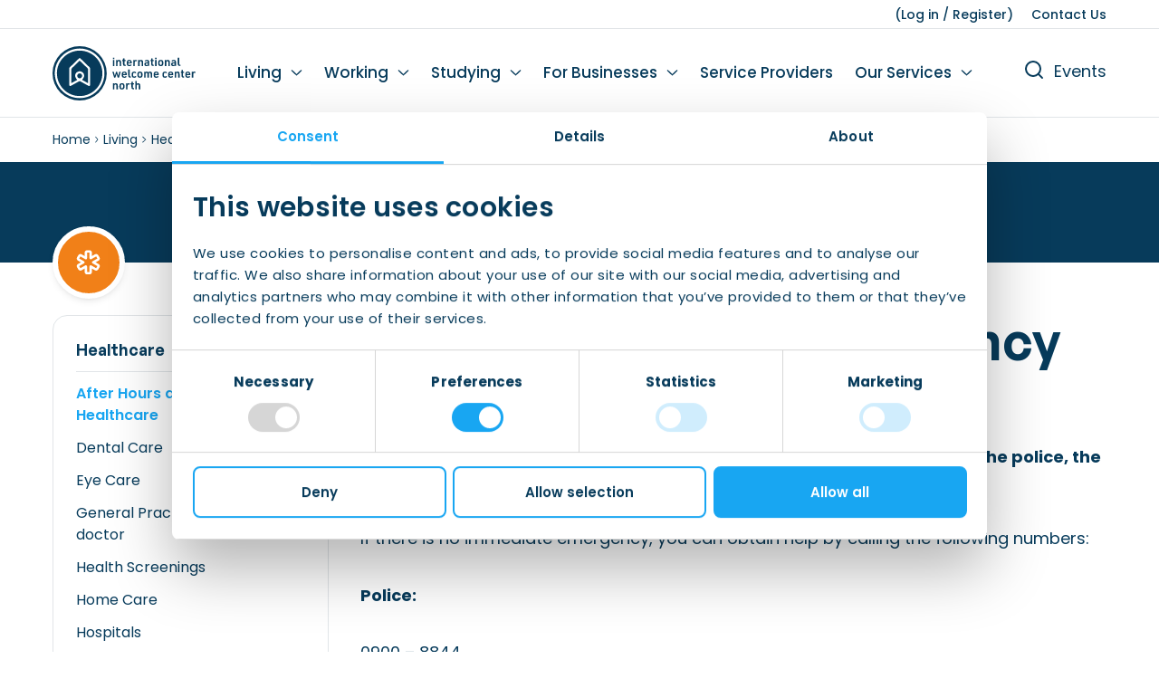

--- FILE ---
content_type: text/html; charset=UTF-8
request_url: https://iwcn.nl/living/healthcare/after-hours-and-emergency-healthcare-2/
body_size: 16743
content:
<!doctype html>
<html lang="en-US">
<head>
	<meta http-equiv="X-UA-Compatible" content="IE=edge">
	<meta charset="UTF-8" />
	<meta name="viewport" content="width=device-width, initial-scale=1">

	<link rel="shortcut icon" href="https://iwcn.nl/app/themes/iwcn/favicon.ico" />
	<link rel="pingback" href="https://iwcn.nl/wp/xmlrpc.php" />

	<script id="Cookiebot" src="https://consent.cookiebot.com/uc.js" data-cbid="deff32a5-3fb6-4eae-8e62-743fac24df00" data-blockingmode="auto" type="text/javascript"></script>
	<meta name='robots' content='index, follow, max-image-preview:large, max-snippet:-1, max-video-preview:-1' />
	<style>img:is([sizes="auto" i], [sizes^="auto," i]) { contain-intrinsic-size: 3000px 1500px }</style>
	<meta name="dlm-version" content="5.1.6">
	<!-- This site is optimized with the Yoast SEO plugin v26.7 - https://yoast.com/wordpress/plugins/seo/ -->
	<title>After Hours and Emergency Healthcare - IWCN</title>
	<meta name="description" content="For all medical and other emergencies: call 112. You will be connected to the police, the fire brigade, or the ambulance service." />
	<link rel="canonical" href="https://iwcn.nl/living/healthcare/after-hours-and-emergency-healthcare-2/" />
	<meta property="og:locale" content="en_US" />
	<meta property="og:type" content="article" />
	<meta property="og:title" content="After Hours and Emergency Healthcare - IWCN" />
	<meta property="og:description" content="For all medical and other emergencies: call 112. You will be connected to the police, the fire brigade, or the ambulance service." />
	<meta property="og:url" content="https://iwcn.nl/living/healthcare/after-hours-and-emergency-healthcare-2/" />
	<meta property="og:site_name" content="IWCN" />
	<meta property="article:publisher" content="https://www.facebook.com/iwcn.nl/" />
	<meta property="article:modified_time" content="2023-07-27T10:20:52+00:00" />
	<meta name="twitter:card" content="summary_large_image" />
	<script type="application/ld+json" class="yoast-schema-graph">{"@context":"https://schema.org","@graph":[{"@type":"WebPage","@id":"https://iwcn.nl/living/healthcare/after-hours-and-emergency-healthcare-2/","url":"https://iwcn.nl/living/healthcare/after-hours-and-emergency-healthcare-2/","name":"After Hours and Emergency Healthcare - IWCN","isPartOf":{"@id":"https://iwcn.nl/#website"},"datePublished":"2023-06-20T12:37:28+00:00","dateModified":"2023-07-27T10:20:52+00:00","description":"For all medical and other emergencies: call 112. You will be connected to the police, the fire brigade, or the ambulance service.","breadcrumb":{"@id":"https://iwcn.nl/living/healthcare/after-hours-and-emergency-healthcare-2/#breadcrumb"},"inLanguage":"en-US","potentialAction":[{"@type":"ReadAction","target":["https://iwcn.nl/living/healthcare/after-hours-and-emergency-healthcare-2/"]}]},{"@type":"BreadcrumbList","@id":"https://iwcn.nl/living/healthcare/after-hours-and-emergency-healthcare-2/#breadcrumb","itemListElement":[{"@type":"ListItem","position":1,"name":"Home","item":"https://iwcn.nl/"},{"@type":"ListItem","position":2,"name":"Living","item":"https://iwcn.nl/living/"},{"@type":"ListItem","position":3,"name":"Healthcare","item":"https://iwcn.nl/live/healthcare/"},{"@type":"ListItem","position":4,"name":"After Hours and Emergency Healthcare"}]},{"@type":"WebSite","@id":"https://iwcn.nl/#website","url":"https://iwcn.nl/","name":"IWCN","description":"The International Welcome Center North","publisher":{"@id":"https://iwcn.nl/#organization"},"potentialAction":[{"@type":"SearchAction","target":{"@type":"EntryPoint","urlTemplate":"https://iwcn.nl/?s={search_term_string}"},"query-input":{"@type":"PropertyValueSpecification","valueRequired":true,"valueName":"search_term_string"}}],"inLanguage":"en-US"},{"@type":"Organization","@id":"https://iwcn.nl/#organization","name":"IWCN (International Welcome Center North)","url":"https://iwcn.nl/","logo":{"@type":"ImageObject","inLanguage":"en-US","@id":"https://iwcn.nl/#/schema/logo/image/","url":"https://iwcn.nl/app/uploads/2023/07/cropped-Logo_IWCN_sRGB.png","contentUrl":"https://iwcn.nl/app/uploads/2023/07/cropped-Logo_IWCN_sRGB.png","width":264,"height":100,"caption":"IWCN (International Welcome Center North)"},"image":{"@id":"https://iwcn.nl/#/schema/logo/image/"},"sameAs":["https://www.facebook.com/iwcn.nl/","https://www.instagram.com/iwcn.nl/","http://linkedin.com/company/iwcn-nl"]}]}</script>
	<!-- / Yoast SEO plugin. -->


<link rel='dns-prefetch' href='//www.googletagmanager.com' />
<link rel='stylesheet' id='wp-block-library-css' href='https://iwcn.nl/wp/wp-includes/css/dist/block-library/style.min.css?ver=6.8.3' media='all' />
<style id='classic-theme-styles-inline-css'>
/*! This file is auto-generated */
.wp-block-button__link{color:#fff;background-color:#32373c;border-radius:9999px;box-shadow:none;text-decoration:none;padding:calc(.667em + 2px) calc(1.333em + 2px);font-size:1.125em}.wp-block-file__button{background:#32373c;color:#fff;text-decoration:none}
</style>
<link rel='stylesheet' id='wc-memberships-blocks-css' href='https://iwcn.nl/app/plugins/woocommerce-memberships/assets/css/blocks/wc-memberships-blocks.min.css?ver=1.27.2' media='all' />
<style id='global-styles-inline-css'>
:root{--wp--preset--aspect-ratio--square: 1;--wp--preset--aspect-ratio--4-3: 4/3;--wp--preset--aspect-ratio--3-4: 3/4;--wp--preset--aspect-ratio--3-2: 3/2;--wp--preset--aspect-ratio--2-3: 2/3;--wp--preset--aspect-ratio--16-9: 16/9;--wp--preset--aspect-ratio--9-16: 9/16;--wp--preset--color--black: #000000;--wp--preset--color--cyan-bluish-gray: #abb8c3;--wp--preset--color--white: #ffffff;--wp--preset--color--pale-pink: #f78da7;--wp--preset--color--vivid-red: #cf2e2e;--wp--preset--color--luminous-vivid-orange: #ff6900;--wp--preset--color--luminous-vivid-amber: #fcb900;--wp--preset--color--light-green-cyan: #7bdcb5;--wp--preset--color--vivid-green-cyan: #00d084;--wp--preset--color--pale-cyan-blue: #8ed1fc;--wp--preset--color--vivid-cyan-blue: #0693e3;--wp--preset--color--vivid-purple: #9b51e0;--wp--preset--gradient--vivid-cyan-blue-to-vivid-purple: linear-gradient(135deg,rgba(6,147,227,1) 0%,rgb(155,81,224) 100%);--wp--preset--gradient--light-green-cyan-to-vivid-green-cyan: linear-gradient(135deg,rgb(122,220,180) 0%,rgb(0,208,130) 100%);--wp--preset--gradient--luminous-vivid-amber-to-luminous-vivid-orange: linear-gradient(135deg,rgba(252,185,0,1) 0%,rgba(255,105,0,1) 100%);--wp--preset--gradient--luminous-vivid-orange-to-vivid-red: linear-gradient(135deg,rgba(255,105,0,1) 0%,rgb(207,46,46) 100%);--wp--preset--gradient--very-light-gray-to-cyan-bluish-gray: linear-gradient(135deg,rgb(238,238,238) 0%,rgb(169,184,195) 100%);--wp--preset--gradient--cool-to-warm-spectrum: linear-gradient(135deg,rgb(74,234,220) 0%,rgb(151,120,209) 20%,rgb(207,42,186) 40%,rgb(238,44,130) 60%,rgb(251,105,98) 80%,rgb(254,248,76) 100%);--wp--preset--gradient--blush-light-purple: linear-gradient(135deg,rgb(255,206,236) 0%,rgb(152,150,240) 100%);--wp--preset--gradient--blush-bordeaux: linear-gradient(135deg,rgb(254,205,165) 0%,rgb(254,45,45) 50%,rgb(107,0,62) 100%);--wp--preset--gradient--luminous-dusk: linear-gradient(135deg,rgb(255,203,112) 0%,rgb(199,81,192) 50%,rgb(65,88,208) 100%);--wp--preset--gradient--pale-ocean: linear-gradient(135deg,rgb(255,245,203) 0%,rgb(182,227,212) 50%,rgb(51,167,181) 100%);--wp--preset--gradient--electric-grass: linear-gradient(135deg,rgb(202,248,128) 0%,rgb(113,206,126) 100%);--wp--preset--gradient--midnight: linear-gradient(135deg,rgb(2,3,129) 0%,rgb(40,116,252) 100%);--wp--preset--font-size--small: 13px;--wp--preset--font-size--medium: 20px;--wp--preset--font-size--large: 36px;--wp--preset--font-size--x-large: 42px;--wp--preset--spacing--20: 0.44rem;--wp--preset--spacing--30: 0.67rem;--wp--preset--spacing--40: 1rem;--wp--preset--spacing--50: 1.5rem;--wp--preset--spacing--60: 2.25rem;--wp--preset--spacing--70: 3.38rem;--wp--preset--spacing--80: 5.06rem;--wp--preset--shadow--natural: 6px 6px 9px rgba(0, 0, 0, 0.2);--wp--preset--shadow--deep: 12px 12px 50px rgba(0, 0, 0, 0.4);--wp--preset--shadow--sharp: 6px 6px 0px rgba(0, 0, 0, 0.2);--wp--preset--shadow--outlined: 6px 6px 0px -3px rgba(255, 255, 255, 1), 6px 6px rgba(0, 0, 0, 1);--wp--preset--shadow--crisp: 6px 6px 0px rgba(0, 0, 0, 1);}:where(.is-layout-flex){gap: 0.5em;}:where(.is-layout-grid){gap: 0.5em;}body .is-layout-flex{display: flex;}.is-layout-flex{flex-wrap: wrap;align-items: center;}.is-layout-flex > :is(*, div){margin: 0;}body .is-layout-grid{display: grid;}.is-layout-grid > :is(*, div){margin: 0;}:where(.wp-block-columns.is-layout-flex){gap: 2em;}:where(.wp-block-columns.is-layout-grid){gap: 2em;}:where(.wp-block-post-template.is-layout-flex){gap: 1.25em;}:where(.wp-block-post-template.is-layout-grid){gap: 1.25em;}.has-black-color{color: var(--wp--preset--color--black) !important;}.has-cyan-bluish-gray-color{color: var(--wp--preset--color--cyan-bluish-gray) !important;}.has-white-color{color: var(--wp--preset--color--white) !important;}.has-pale-pink-color{color: var(--wp--preset--color--pale-pink) !important;}.has-vivid-red-color{color: var(--wp--preset--color--vivid-red) !important;}.has-luminous-vivid-orange-color{color: var(--wp--preset--color--luminous-vivid-orange) !important;}.has-luminous-vivid-amber-color{color: var(--wp--preset--color--luminous-vivid-amber) !important;}.has-light-green-cyan-color{color: var(--wp--preset--color--light-green-cyan) !important;}.has-vivid-green-cyan-color{color: var(--wp--preset--color--vivid-green-cyan) !important;}.has-pale-cyan-blue-color{color: var(--wp--preset--color--pale-cyan-blue) !important;}.has-vivid-cyan-blue-color{color: var(--wp--preset--color--vivid-cyan-blue) !important;}.has-vivid-purple-color{color: var(--wp--preset--color--vivid-purple) !important;}.has-black-background-color{background-color: var(--wp--preset--color--black) !important;}.has-cyan-bluish-gray-background-color{background-color: var(--wp--preset--color--cyan-bluish-gray) !important;}.has-white-background-color{background-color: var(--wp--preset--color--white) !important;}.has-pale-pink-background-color{background-color: var(--wp--preset--color--pale-pink) !important;}.has-vivid-red-background-color{background-color: var(--wp--preset--color--vivid-red) !important;}.has-luminous-vivid-orange-background-color{background-color: var(--wp--preset--color--luminous-vivid-orange) !important;}.has-luminous-vivid-amber-background-color{background-color: var(--wp--preset--color--luminous-vivid-amber) !important;}.has-light-green-cyan-background-color{background-color: var(--wp--preset--color--light-green-cyan) !important;}.has-vivid-green-cyan-background-color{background-color: var(--wp--preset--color--vivid-green-cyan) !important;}.has-pale-cyan-blue-background-color{background-color: var(--wp--preset--color--pale-cyan-blue) !important;}.has-vivid-cyan-blue-background-color{background-color: var(--wp--preset--color--vivid-cyan-blue) !important;}.has-vivid-purple-background-color{background-color: var(--wp--preset--color--vivid-purple) !important;}.has-black-border-color{border-color: var(--wp--preset--color--black) !important;}.has-cyan-bluish-gray-border-color{border-color: var(--wp--preset--color--cyan-bluish-gray) !important;}.has-white-border-color{border-color: var(--wp--preset--color--white) !important;}.has-pale-pink-border-color{border-color: var(--wp--preset--color--pale-pink) !important;}.has-vivid-red-border-color{border-color: var(--wp--preset--color--vivid-red) !important;}.has-luminous-vivid-orange-border-color{border-color: var(--wp--preset--color--luminous-vivid-orange) !important;}.has-luminous-vivid-amber-border-color{border-color: var(--wp--preset--color--luminous-vivid-amber) !important;}.has-light-green-cyan-border-color{border-color: var(--wp--preset--color--light-green-cyan) !important;}.has-vivid-green-cyan-border-color{border-color: var(--wp--preset--color--vivid-green-cyan) !important;}.has-pale-cyan-blue-border-color{border-color: var(--wp--preset--color--pale-cyan-blue) !important;}.has-vivid-cyan-blue-border-color{border-color: var(--wp--preset--color--vivid-cyan-blue) !important;}.has-vivid-purple-border-color{border-color: var(--wp--preset--color--vivid-purple) !important;}.has-vivid-cyan-blue-to-vivid-purple-gradient-background{background: var(--wp--preset--gradient--vivid-cyan-blue-to-vivid-purple) !important;}.has-light-green-cyan-to-vivid-green-cyan-gradient-background{background: var(--wp--preset--gradient--light-green-cyan-to-vivid-green-cyan) !important;}.has-luminous-vivid-amber-to-luminous-vivid-orange-gradient-background{background: var(--wp--preset--gradient--luminous-vivid-amber-to-luminous-vivid-orange) !important;}.has-luminous-vivid-orange-to-vivid-red-gradient-background{background: var(--wp--preset--gradient--luminous-vivid-orange-to-vivid-red) !important;}.has-very-light-gray-to-cyan-bluish-gray-gradient-background{background: var(--wp--preset--gradient--very-light-gray-to-cyan-bluish-gray) !important;}.has-cool-to-warm-spectrum-gradient-background{background: var(--wp--preset--gradient--cool-to-warm-spectrum) !important;}.has-blush-light-purple-gradient-background{background: var(--wp--preset--gradient--blush-light-purple) !important;}.has-blush-bordeaux-gradient-background{background: var(--wp--preset--gradient--blush-bordeaux) !important;}.has-luminous-dusk-gradient-background{background: var(--wp--preset--gradient--luminous-dusk) !important;}.has-pale-ocean-gradient-background{background: var(--wp--preset--gradient--pale-ocean) !important;}.has-electric-grass-gradient-background{background: var(--wp--preset--gradient--electric-grass) !important;}.has-midnight-gradient-background{background: var(--wp--preset--gradient--midnight) !important;}.has-small-font-size{font-size: var(--wp--preset--font-size--small) !important;}.has-medium-font-size{font-size: var(--wp--preset--font-size--medium) !important;}.has-large-font-size{font-size: var(--wp--preset--font-size--large) !important;}.has-x-large-font-size{font-size: var(--wp--preset--font-size--x-large) !important;}
:where(.wp-block-post-template.is-layout-flex){gap: 1.25em;}:where(.wp-block-post-template.is-layout-grid){gap: 1.25em;}
:where(.wp-block-columns.is-layout-flex){gap: 2em;}:where(.wp-block-columns.is-layout-grid){gap: 2em;}
:root :where(.wp-block-pullquote){font-size: 1.5em;line-height: 1.6;}
</style>
<link rel='stylesheet' id='woocommerce-layout-css' href='https://iwcn.nl/app/plugins/woocommerce/assets/css/woocommerce-layout.css?ver=10.2.3' media='all' />
<link rel='stylesheet' id='woocommerce-smallscreen-css' href='https://iwcn.nl/app/plugins/woocommerce/assets/css/woocommerce-smallscreen.css?ver=10.2.3' media='only screen and (max-width: 768px)' />
<style id='woocommerce-inline-inline-css'>
.woocommerce form .form-row .required { visibility: visible; }
</style>
<link rel='stylesheet' id='brands-styles-css' href='https://iwcn.nl/app/plugins/woocommerce/assets/css/brands.css?ver=10.2.3' media='all' />
<link rel='stylesheet' id='wc-memberships-frontend-css' href='https://iwcn.nl/app/plugins/woocommerce-memberships/assets/css/frontend/wc-memberships-frontend.min.css?ver=1.27.2' media='all' />
<link rel='stylesheet' id='main-css' href='https://iwcn.nl/app/themes/iwcn/assets/css/main.css?ver=6.8.3' media='all' />
<link rel='stylesheet' id='select2-css' href='https://iwcn.nl/app/plugins/woocommerce/assets/css/select2.css?ver=10.2.3' media='all' />
<link rel='stylesheet' id='searchwp-forms-css' href='https://iwcn.nl/app/plugins/searchwp-live-ajax-search/assets/styles/frontend/search-forms.min.css?ver=1.8.6' media='all' />
<script src="https://iwcn.nl/wp/wp-includes/js/jquery/jquery.min.js?ver=3.7.1" id="jquery-core-js"></script>
<script src="https://iwcn.nl/app/plugins/woocommerce/assets/js/jquery-blockui/jquery.blockUI.min.js?ver=2.7.0-wc.10.2.3" id="jquery-blockui-js" data-wp-strategy="defer"></script>
<script id="wc-add-to-cart-js-extra">
var wc_add_to_cart_params = {"ajax_url":"\/wp\/wp-admin\/admin-ajax.php","wc_ajax_url":"\/?wc-ajax=%%endpoint%%","i18n_view_cart":"View cart","cart_url":"https:\/\/iwcn.nl\/checkout\/","is_cart":"","cart_redirect_after_add":"no"};
</script>
<script src="https://iwcn.nl/app/plugins/woocommerce/assets/js/frontend/add-to-cart.min.js?ver=10.2.3" id="wc-add-to-cart-js" defer data-wp-strategy="defer"></script>
<script src="https://iwcn.nl/app/plugins/woocommerce/assets/js/js-cookie/js.cookie.min.js?ver=2.1.4-wc.10.2.3" id="js-cookie-js" data-wp-strategy="defer"></script>

<!-- Google tag (gtag.js) snippet added by Site Kit -->
<!-- Google Analytics snippet added by Site Kit -->
<script src="https://www.googletagmanager.com/gtag/js?id=GT-NMLLBGS" id="google_gtagjs-js" async></script>
<script id="google_gtagjs-js-after">
window.dataLayer = window.dataLayer || [];function gtag(){dataLayer.push(arguments);}
gtag("set","linker",{"domains":["iwcn.nl"]});
gtag("js", new Date());
gtag("set", "developer_id.dZTNiMT", true);
gtag("config", "GT-NMLLBGS", {"googlesitekit_post_type":"info"});
 window._googlesitekit = window._googlesitekit || {}; window._googlesitekit.throttledEvents = []; window._googlesitekit.gtagEvent = (name, data) => { var key = JSON.stringify( { name, data } ); if ( !! window._googlesitekit.throttledEvents[ key ] ) { return; } window._googlesitekit.throttledEvents[ key ] = true; setTimeout( () => { delete window._googlesitekit.throttledEvents[ key ]; }, 5 ); gtag( "event", name, { ...data, event_source: "site-kit" } ); };
</script>
<link rel="EditURI" type="application/rsd+xml" title="RSD" href="https://iwcn.nl/wp/xmlrpc.php?rsd" />
<link rel='shortlink' href='https://iwcn.nl/?p=824' />
<!-- Google Tag Manager -->
<script>(function(w,d,s,l,i){w[l]=w[l]||[];w[l].push({'gtm.start':
new Date().getTime(),event:'gtm.js'});var f=d.getElementsByTagName(s)[0],
j=d.createElement(s),dl=l!='dataLayer'?'&l='+l:'';j.async=true;j.src=
'https://www.googletagmanager.com/gtm.js?id='+i+dl;f.parentNode.insertBefore(j,f);
})(window,document,'script','dataLayer','GTM-M6MPH5TK');</script>
<!-- End Google Tag Manager --><meta name="generator" content="Site Kit by Google 1.165.0" />	<noscript><style>.woocommerce-product-gallery{ opacity: 1 !important; }</style></noscript>
	<link rel="icon" href="https://iwcn.nl/app/uploads/2023/07/favicon-iwcn-100x100.png" sizes="32x32" />
<link rel="icon" href="https://iwcn.nl/app/uploads/2023/07/favicon-iwcn.png" sizes="192x192" />
<link rel="apple-touch-icon" href="https://iwcn.nl/app/uploads/2023/07/favicon-iwcn.png" />
<meta name="msapplication-TileImage" content="https://iwcn.nl/app/uploads/2023/07/favicon-iwcn.png" />
</head>
<body class="wp-singular info-template-default single single-info postid-824 wp-custom-logo wp-theme-iwcn theme-iwcn woocommerce-no-js">
<!-- Google Tag Manager (noscript) -->
<noscript><iframe src="https://www.googletagmanager.com/ns.html?id=GTM-M6MPH5TK"
height="0" width="0" style="display:none;visibility:hidden"></iframe></noscript>
<!-- End Google Tag Manager (noscript) -->
<header class="o-header js-headerScroll">

	<div class="o-header__top">

		<div class="o-header__topInner u-container">

			<div class="o-header__topLeft"></div>

			<div class="o-header__topRight">
				<ul class='o-header__topMenu u-listUnstyled u-fs14 u-fw500'><li><a href='https://iwcn.nl/my-account/'></a>&nbsp;(<a href='https://iwcn.nl/my-account/'>Log in</a>&nbsp;/&nbsp;<a href='https://iwcn.nl/registration/'>Register</a>)</li><li><a href='https://iwcn.nl/contact-us/'>Contact Us</a></li></ul>			</div>

		</div>

	</div>

	<div class="o-header__main">

		<div class="o-header__mainInner u-container">

			<div class="o-header__logoHolder">

				<a class="o-header__logoWrap" href="https://iwcn.nl">
					<img class="o-header__logo" src="https://iwcn.nl/app/themes/iwcn/assets/img/logo.svg">
				</a>
			
			</div>

			<div class="o-header__navigationSearch">

				<div class="o-header__search js-searchHeader">

					<form class="m-search u-colorPrimary js-searchForm" action="https://iwcn.nl" method="GET">
    <div class="m-search__inner">

        <input class="m-search__input js-searchInput u-fw500 u-colorPrimary"   data-swplive="true" autocomplete="off" type="text" name="s" placeholder="What are you looking for?" data-placeholder="What are you looking for?">

        <div class="m-search__inputHolder">
            <div class="m-search__toggleFastSearch js-toggleFastSearch"></div>
            <ul class="m-search__inputTags js-searchInputTags u-listUnstyled"></ul>
            <div class="m-search__submit">
                <div class="m-search__clear u-cursorPointer u-fw500 u-colorPrimaryLight js-searchClear">clear</div>
                <button class="m-search__submitButton a-button js-submitSearch" type="submit">Search</button>
            </div>
        </div>

        <div class="m-search__autocompleteBox js-searchAutoComplete"></div>

        <div class="m-search__fastSearch js-fastSearch">
            <div class="m-search__fastSearchTitle u-fs12 u-fw500 u-colorPrimaryLight">Fast search</div>
            <ul class="m-search__fastSearchList u-listUnstyled">
                <li><div class='a-label -hover js-searchTag js-searchShowChildren' data-parent='10'>Living</div></li><li><div class='a-label -hover js-searchTag js-searchShowChildren' data-parent='15'>Working</div></li><li><div class='a-label -hover js-searchTag js-searchShowChildren' data-parent='16'>Studying</div></li><li><div class='a-label -hover js-searchTag js-searchShowChildren' data-parent='17'>Business</div></li><li><div class='a-label -hover js-searchTag js-searchShowChildren' data-parent='11'>About Us</div></li><li><a class='a-label' href='https://iwcn.nl/service-providers' ''>Service providers</a></li>            </ul>
        </div>
                <div class="m-search__fastSearchChildren js-searchFastChildren" data-children="10">
            <div class="m-search__fastSearchTitle u-fs12 u-fw500 u-colorPrimaryLight">Categories in: Living</div>
            <ul class="m-search__fastSearchList u-listUnstyled">
                                    <li>
                        <div class='a-label -hover js-searchTag js-searchHideChildren js-searchFormAction' data-url='https://iwcn.nl/living/dutch-customs-and-cultures/'>Dutch Customs and Culture</div>                    </li>
                                    <li>
                        <div class='a-label -hover js-searchTag js-searchHideChildren js-searchFormAction' data-url='https://iwcn.nl/living/language-classes/'>Language Classes</div>                    </li>
                                    <li>
                        <div class='a-label -hover js-searchTag js-searchHideChildren js-searchFormAction' data-url='https://iwcn.nl/living/legal-matters/'>Legal Matters</div>                    </li>
                                    <li>
                        <div class='a-label -hover js-searchTag js-searchHideChildren js-searchFormAction' data-url='https://iwcn.nl/ukraine/'>Ukraine</div>                    </li>
                                    <li>
                        <div class='a-label -hover js-searchTag js-searchHideChildren js-searchFormAction' data-url='https://iwcn.nl/living/leisure/'>Leisure</div>                    </li>
                                    <li>
                        <div class='a-label -hover js-searchTag js-searchHideChildren js-searchFormAction' data-url='https://iwcn.nl/living/child-care/'>Childcare</div>                    </li>
                                    <li>
                        <div class='a-label -hover js-searchTag js-searchHideChildren js-searchFormAction' data-url='https://iwcn.nl/living/pets/'>Pets</div>                    </li>
                                    <li>
                        <div class='a-label -hover js-searchTag js-searchHideChildren js-searchFormAction' data-url='https://iwcn.nl/living/housing/living-expenses/'>Living Expenses</div>                    </li>
                                    <li>
                        <div class='a-label -hover js-searchTag js-searchHideChildren js-searchFormAction' data-url='https://iwcn.nl/living/taxes-benefits-social-security/'>Taxes, Benefits, and Social security</div>                    </li>
                                    <li>
                        <div class='a-label -hover js-searchTag js-searchHideChildren js-searchFormAction' data-url='https://iwcn.nl/living/banking_finance/'>Banking &#038; Finance</div>                    </li>
                                    <li>
                        <div class='a-label -hover js-searchTag js-searchHideChildren js-searchFormAction' data-url='https://iwcn.nl/checklist-moving-to-the-north/'>Checklist: Moving to the North</div>                    </li>
                                    <li>
                        <div class='a-label -hover js-searchTag js-searchHideChildren js-searchFormAction' data-url='https://iwcn.nl/living/municipal-services/'>Municipal Services</div>                    </li>
                                    <li>
                        <div class='a-label -hover js-searchTag js-searchHideChildren js-searchFormAction' data-url='https://iwcn.nl/living/private-vehicle/'>Private Vehicle</div>                    </li>
                                    <li>
                        <div class='a-label -hover js-searchTag js-searchHideChildren js-searchFormAction' data-url='https://iwcn.nl/living/permits-registration/'>Permits, Registration and Dutch Citizenship</div>                    </li>
                                    <li>
                        <div class='a-label -hover js-searchTag js-searchHideChildren js-searchFormAction' data-url='https://iwcn.nl/living/public-transportation/'>Public Transportation</div>                    </li>
                                    <li>
                        <div class='a-label -hover js-searchTag js-searchHideChildren js-searchFormAction' data-url='https://iwcn.nl/living/housing/'>Housing</div>                    </li>
                                    <li>
                        <div class='a-label -hover js-searchTag js-searchHideChildren js-searchFormAction' data-url='https://iwcn.nl/living/healthcare/'>Healthcare</div>                    </li>
                            </ul>
        </div>
                <div class="m-search__fastSearchChildren js-searchFastChildren" data-children="15">
            <div class="m-search__fastSearchTitle u-fs12 u-fw500 u-colorPrimaryLight">Categories in: Working</div>
            <ul class="m-search__fastSearchList u-listUnstyled">
                                    <li>
                        <div class='a-label -hover js-searchTag js-searchHideChildren js-searchFormAction' data-url='https://iwcn.nl/work-permits/'>Work Permits</div>                    </li>
                                    <li>
                        <div class='a-label -hover js-searchTag js-searchHideChildren js-searchFormAction' data-url='https://iwcn.nl/work/volunteering/'>Volunteering</div>                    </li>
                                    <li>
                        <div class='a-label -hover js-searchTag js-searchHideChildren js-searchFormAction' data-url='https://iwcn.nl/work/finding-a-job/'>Finding a Job</div>                    </li>
                                    <li>
                        <div class='a-label -hover js-searchTag js-searchHideChildren js-searchFormAction' data-url='https://iwcn.nl/work/unemployment/'>Unemployment</div>                    </li>
                                    <li>
                        <div class='a-label -hover js-searchTag js-searchHideChildren js-searchFormAction' data-url='https://iwcn.nl/work/leave-schemes/'>Leave Schemes</div>                    </li>
                                    <li>
                        <div class='a-label -hover js-searchTag js-searchHideChildren js-searchFormAction' data-url='https://iwcn.nl/work/pensions/'>Pensions</div>                    </li>
                                    <li>
                        <div class='a-label -hover js-searchTag js-searchHideChildren js-searchFormAction' data-url='https://iwcn.nl/work/employment-contracts/'>Employment Contracts</div>                    </li>
                                    <li>
                        <div class='a-label -hover js-searchTag js-searchHideChildren js-searchFormAction' data-url='https://iwcn.nl/work/work-hours-and-conditions/'>Work Hours and Conditions</div>                    </li>
                                    <li>
                        <div class='a-label -hover js-searchTag js-searchHideChildren js-searchFormAction' data-url='https://iwcn.nl/living/taxes-benefits-social-security/dutch-income-tax-system/'>Dutch Income Tax System</div>                    </li>
                            </ul>
        </div>
                <div class="m-search__fastSearchChildren js-searchFastChildren" data-children="16">
            <div class="m-search__fastSearchTitle u-fs12 u-fw500 u-colorPrimaryLight">Categories in: Studying</div>
            <ul class="m-search__fastSearchList u-listUnstyled">
                                    <li>
                        <div class='a-label -hover js-searchTag js-searchHideChildren js-searchFormAction' data-url='https://iwcn.nl/study/working-while-studying/'>Working While Studying</div>                    </li>
                                    <li>
                        <div class='a-label -hover js-searchTag js-searchHideChildren js-searchFormAction' data-url='https://iwcn.nl/study/job-opportunities-after-graduation/'>Job Opportunities after Graduation</div>                    </li>
                                    <li>
                        <div class='a-label -hover js-searchTag js-searchHideChildren js-searchFormAction' data-url='https://iwcn.nl/study/international-students/'>International Students</div>                    </li>
                                    <li>
                        <div class='a-label -hover js-searchTag js-searchHideChildren js-searchFormAction' data-url='https://iwcn.nl/study/dutch-education-system/'>Dutch Education System</div>                    </li>
                            </ul>
        </div>
                <div class="m-search__fastSearchChildren js-searchFastChildren" data-children="17">
            <div class="m-search__fastSearchTitle u-fs12 u-fw500 u-colorPrimaryLight">Categories in: Business</div>
            <ul class="m-search__fastSearchList u-listUnstyled">
                                    <li>
                        <div class='a-label -hover js-searchTag js-searchHideChildren js-searchFormAction' data-url='https://iwcn.nl/business/leading-business-sectors/'>Leading Business Sectors</div>                    </li>
                                    <li>
                        <div class='a-label -hover js-searchTag js-searchHideChildren js-searchFormAction' data-url='https://iwcn.nl/business/advice-and-networking-organisations/'>Advice and Networking Organisations</div>                    </li>
                                    <li>
                        <div class='a-label -hover js-searchTag js-searchHideChildren js-searchFormAction' data-url='https://iwcn.nl/business/hiring-non-eu-employees/'>Hiring Non-EU Employees</div>                    </li>
                                    <li>
                        <div class='a-label -hover js-searchTag js-searchHideChildren js-searchFormAction' data-url='https://iwcn.nl/business/sources-of-financing/'>Sources of Financing</div>                    </li>
                                    <li>
                        <div class='a-label -hover js-searchTag js-searchHideChildren js-searchFormAction' data-url='https://iwcn.nl/business/moving-a-business/'>Moving a Business</div>                    </li>
                                    <li>
                        <div class='a-label -hover js-searchTag js-searchHideChildren js-searchFormAction' data-url='https://iwcn.nl/business/starting-a-business/'>Starting a Business</div>                    </li>
                            </ul>
        </div>
                <div class="m-search__fastSearchChildren js-searchFastChildren" data-children="11">
            <div class="m-search__fastSearchTitle u-fs12 u-fw500 u-colorPrimaryLight">Categories in: About Us</div>
            <ul class="m-search__fastSearchList u-listUnstyled">
                                    <li>
                        <div class='a-label -hover js-searchTag js-searchHideChildren js-searchFormAction' data-url='https://iwcn.nl/about-iwcn/knowledge-bank/'>Knowledge Bank</div>                    </li>
                                    <li>
                        <div class='a-label -hover js-searchTag js-searchHideChildren js-searchFormAction' data-url='https://iwcn.nl/about-iwcn/founders-and-supporters/'>Founders and Supporters</div>                    </li>
                                    <li>
                        <div class='a-label -hover js-searchTag js-searchHideChildren js-searchFormAction' data-url='https://iwcn.nl/about-iwcn/our-teams/'>Our Teams</div>                    </li>
                                    <li>
                        <div class='a-label -hover js-searchTag js-searchHideChildren js-searchFormAction' data-url='https://iwcn.nl/about-iwcn/for-press/'>For Press</div>                    </li>
                                    <li>
                        <div class='a-label -hover js-searchTag js-searchHideChildren js-searchFormAction' data-url='https://iwcn.nl/about-iwcn/facts-and-figures/'>Facts and Figures</div>                    </li>
                                    <li>
                        <div class='a-label -hover js-searchTag js-searchHideChildren js-searchFormAction' data-url='https://iwcn.nl/about-iwcn/iwcn-news/'>IWCN News</div>                    </li>
                                    <li>
                        <div class='a-label -hover js-searchTag js-searchHideChildren js-searchFormAction' data-url='https://iwcn.nl/about-iwcn/our-story/'>Our History</div>                    </li>
                                    <li>
                        <div class='a-label -hover js-searchTag js-searchHideChildren js-searchFormAction' data-url='https://iwcn.nl/about-iwcn/honorary-consuls/'>Honorary Consuls</div>                    </li>
                            </ul>
        </div>
            </div>
</form>
				</div>

				<nav class="m-navigation js-navigation">

					<div class="m-navigation__holder">
						
						<div class="m-navigation__inner">

							<ul id="menu-main" class="m-navigation__items u-listUnstyled u-fw500"><li id="menu-item-210" class="menu-item menu-item-type-post_type menu-item-object-info current-info-ancestor menu-item-has-children menu-item-210"><a href="https://iwcn.nl/living/">Living</a>
<ul class="sub-menu">
	<li id="menu-item-384" class="menu-item menu-item-type-post_type menu-item-object-info current-info-ancestor menu-item-384"><a href="https://iwcn.nl/living/">Living</a></li>
	<li id="menu-item-7609" class="menu-item menu-item-type-custom menu-item-object-custom menu-item-7609"><a href="https://iwcn.nl/checklist-moving-to-the-north/">Checklist moving to the Netherlands</a></li>
	<li id="menu-item-373" class="menu-item menu-item-type-post_type menu-item-object-info menu-item-373"><a href="https://iwcn.nl/living/housing/">Housing</a></li>
	<li id="menu-item-6308" class="menu-item menu-item-type-custom menu-item-object-custom menu-item-6308"><a href="https://iwcn.nl/living/housing/living-expenses/">Living Expenses</a></li>
	<li id="menu-item-1598" class="menu-item menu-item-type-custom menu-item-object-custom menu-item-1598"><a href="https://iwcn.nl/live/permits-registration/">Permits, Registration and Dutch Citizenship</a></li>
	<li id="menu-item-2783" class="menu-item menu-item-type-post_type menu-item-object-info menu-item-2783"><a href="https://iwcn.nl/living/municipal-services/">Municipal Services</a></li>
	<li id="menu-item-3785" class="menu-item menu-item-type-post_type menu-item-object-info menu-item-3785"><a href="https://iwcn.nl/living/banking_finance/">Banking &#038; Finance</a></li>
	<li id="menu-item-374" class="menu-item menu-item-type-post_type menu-item-object-info current-info-ancestor menu-item-374"><a href="https://iwcn.nl/living/healthcare/">Healthcare</a></li>
	<li id="menu-item-6307" class="menu-item menu-item-type-custom menu-item-object-custom menu-item-6307"><a href="https://iwcn.nl/living/child-care/">Childcare</a></li>
	<li id="menu-item-1551" class="menu-item menu-item-type-custom menu-item-object-custom menu-item-1551"><a href="https://iwcn.nl/living/taxes-benefits-social-security/">Taxes, Benefits, and Social Security</a></li>
	<li id="menu-item-1562" class="menu-item menu-item-type-custom menu-item-object-custom menu-item-1562"><a href="https://iwcn.nl/living/transportation/">Private Vehicle</a></li>
	<li id="menu-item-380" class="menu-item menu-item-type-post_type menu-item-object-info menu-item-380"><a href="https://iwcn.nl/living/public-transportation/">Public Transportation</a></li>
	<li id="menu-item-2788" class="menu-item menu-item-type-post_type menu-item-object-info menu-item-2788"><a href="https://iwcn.nl/living/pets/">Pets</a></li>
	<li id="menu-item-2835" class="menu-item menu-item-type-post_type menu-item-object-info menu-item-2835"><a href="https://iwcn.nl/living/legal-matters/">Legal Matters</a></li>
	<li id="menu-item-7553" class="menu-item menu-item-type-custom menu-item-object-custom menu-item-7553"><a href="https://iwcn.nl/living/dutch-customs-and-cultures/">Dutch Customs and Culture</a></li>
	<li id="menu-item-6326" class="menu-item menu-item-type-custom menu-item-object-custom menu-item-6326"><a href="https://iwcn.nl/living/language-classes/">Language Classes</a></li>
	<li id="menu-item-3256" class="menu-item menu-item-type-post_type menu-item-object-info menu-item-3256"><a href="https://iwcn.nl/living/leisure/">Leisure</a></li>
	<li id="menu-item-7546" class="menu-item menu-item-type-custom menu-item-object-custom menu-item-7546"><a href="https://iwcn.nl/ukraine/">Information for Ukrainian refugees</a></li>
</ul>
</li>
<li id="menu-item-209" class="menu-item menu-item-type-post_type menu-item-object-info menu-item-has-children menu-item-209"><a href="https://iwcn.nl/working-in-the-northern-netherlands/">Working</a>
<ul class="sub-menu">
	<li id="menu-item-2874" class="menu-item menu-item-type-post_type menu-item-object-info menu-item-2874"><a href="https://iwcn.nl/working-in-the-northern-netherlands/">Working</a></li>
	<li id="menu-item-2785" class="menu-item menu-item-type-post_type menu-item-object-info menu-item-2785"><a href="https://iwcn.nl/work/finding-a-job/">Finding a Job</a></li>
	<li id="menu-item-2784" class="menu-item menu-item-type-post_type menu-item-object-info menu-item-2784"><a href="https://iwcn.nl/work/work-hours-and-conditions/">Work Hours and Conditions</a></li>
	<li id="menu-item-3108" class="menu-item menu-item-type-post_type menu-item-object-info menu-item-3108"><a href="https://iwcn.nl/work/employment-contracts/">Employment Contracts</a></li>
	<li id="menu-item-2836" class="menu-item menu-item-type-post_type menu-item-object-info menu-item-2836"><a href="https://iwcn.nl/living/taxes-benefits-social-security/dutch-income-tax-system/">Dutch Income Tax System</a></li>
	<li id="menu-item-2789" class="menu-item menu-item-type-post_type menu-item-object-info menu-item-2789"><a href="https://iwcn.nl/work/leave-schemes/">Leave Schemes</a></li>
	<li id="menu-item-3107" class="menu-item menu-item-type-post_type menu-item-object-info menu-item-3107"><a href="https://iwcn.nl/work/unemployment/">Unemployment</a></li>
	<li id="menu-item-2787" class="menu-item menu-item-type-post_type menu-item-object-info menu-item-2787"><a href="https://iwcn.nl/work/pensions/">Pensions</a></li>
	<li id="menu-item-6328" class="menu-item menu-item-type-custom menu-item-object-custom menu-item-6328"><a href="https://iwcn.nl/work/volunteering/">Volunteering</a></li>
</ul>
</li>
<li id="menu-item-208" class="menu-item menu-item-type-post_type menu-item-object-info menu-item-has-children menu-item-208"><a href="https://iwcn.nl/studying-in-the-northern-netherlands/">Studying</a>
<ul class="sub-menu">
	<li id="menu-item-2875" class="menu-item menu-item-type-post_type menu-item-object-info menu-item-2875"><a href="https://iwcn.nl/studying-in-the-northern-netherlands/">Studying</a></li>
	<li id="menu-item-670" class="menu-item menu-item-type-post_type menu-item-object-info menu-item-670"><a href="https://iwcn.nl/study/dutch-education-system/">Dutch Education System</a></li>
	<li id="menu-item-1047" class="menu-item menu-item-type-post_type menu-item-object-info menu-item-1047"><a href="https://iwcn.nl/study/international-students/">International Students</a></li>
	<li id="menu-item-3784" class="menu-item menu-item-type-post_type menu-item-object-info menu-item-3784"><a href="https://iwcn.nl/study/working-while-studying/">Working While Studying</a></li>
	<li id="menu-item-1555" class="menu-item menu-item-type-custom menu-item-object-custom menu-item-1555"><a href="https://iwcn.nl/study/job-opportunities-after-graduation/">Job Opportunities After Graduation</a></li>
</ul>
</li>
<li id="menu-item-207" class="menu-item menu-item-type-post_type menu-item-object-info menu-item-has-children menu-item-207"><a href="https://iwcn.nl/business/">For Businesses</a>
<ul class="sub-menu">
	<li id="menu-item-3031" class="menu-item menu-item-type-post_type menu-item-object-info menu-item-3031"><a href="https://iwcn.nl/business/">For Businesses</a></li>
	<li id="menu-item-76720" class="menu-item menu-item-type-custom menu-item-object-custom menu-item-76720"><a href="https://iwcn.nl/business-consultation-for-employers/">Business Consultation</a></li>
	<li id="menu-item-7016" class="menu-item menu-item-type-custom menu-item-object-custom menu-item-7016"><a href="https://iwcn.nl/business/leading-business-sectors/">Leading Business Sectors</a></li>
	<li id="menu-item-3030" class="menu-item menu-item-type-post_type menu-item-object-info menu-item-3030"><a href="https://iwcn.nl/business/starting-a-business/">Starting a Business</a></li>
	<li id="menu-item-3029" class="menu-item menu-item-type-post_type menu-item-object-info menu-item-3029"><a href="https://iwcn.nl/business/moving-a-business/">Moving a Business</a></li>
	<li id="menu-item-7014" class="menu-item menu-item-type-custom menu-item-object-custom menu-item-7014"><a href="https://iwcn.nl/business/hiring-non-eu-employees/">Hiring Non-EU Employees</a></li>
	<li id="menu-item-3034" class="menu-item menu-item-type-post_type menu-item-object-info menu-item-3034"><a href="https://iwcn.nl/business/starting-a-business/non-eu-entrepreneurs/">Non-EU Entrepreneurs</a></li>
	<li id="menu-item-3032" class="menu-item menu-item-type-post_type menu-item-object-info menu-item-3032"><a href="https://iwcn.nl/business/starting-a-business/friendship-and-trade-treaties/">Friendship and Trade Treaties</a></li>
	<li id="menu-item-7017" class="menu-item menu-item-type-custom menu-item-object-custom menu-item-7017"><a href="https://iwcn.nl/business/sources-of-financing/">Sources of Financing</a></li>
	<li id="menu-item-7012" class="menu-item menu-item-type-custom menu-item-object-custom menu-item-7012"><a href="https://iwcn.nl/business/advice-and-networking-organisations/">Advice and Networking Organisations</a></li>
</ul>
</li>
<li id="menu-item-383" class="menu-item menu-item-type-post_type_archive menu-item-object-service-partner menu-item-383"><a href="https://iwcn.nl/service-providers/">Service Providers</a></li>
<li id="menu-item-3730" class="menu-item menu-item-type-post_type menu-item-object-info menu-item-has-children menu-item-3730"><a href="https://iwcn.nl/our-services/">Our Services</a>
<ul class="sub-menu">
	<li id="menu-item-20322" class="menu-item menu-item-type-custom menu-item-object-custom menu-item-20322"><a href="https://iwcn.nl/our-services/">Our Services</a></li>
	<li id="menu-item-20269" class="menu-item menu-item-type-custom menu-item-object-custom menu-item-20269"><a href="https://iwcn.nl/our-services/formalities-services/">Formalities Services</a></li>
	<li id="menu-item-2909" class="menu-item menu-item-type-post_type menu-item-object-info menu-item-2909"><a href="https://iwcn.nl/about-us/our-integration-programs/">Integration Programs</a></li>
	<li id="menu-item-20271" class="menu-item menu-item-type-custom menu-item-object-custom menu-item-20271"><a href="https://iwcn.nl/our-services/information-and-events-for-internationals/">Information and Events</a></li>
	<li id="menu-item-20335" class="menu-item menu-item-type-post_type menu-item-object-page menu-item-20335"><a href="https://iwcn.nl/memberships/">Memberships</a></li>
	<li id="menu-item-76719" class="menu-item menu-item-type-custom menu-item-object-custom menu-item-76719"><a href="https://iwcn.nl/personal-consultation/">Personal Consultation</a></li>
	<li id="menu-item-76718" class="menu-item menu-item-type-custom menu-item-object-custom menu-item-76718"><a href="https://iwcn.nl/business-consultation-for-employers/">Business Consultation</a></li>
	<li id="menu-item-2821" class="menu-item menu-item-type-post_type menu-item-object-page menu-item-2821"><a href="https://iwcn.nl/about-iwcn/honorary-consuls/">Honorary Consuls</a></li>
	<li id="menu-item-20275" class="menu-item menu-item-type-custom menu-item-object-custom menu-item-20275"><a href="https://iwcn.nl/our-services/become-iwcn-service-provider/">Service Provider Program</a></li>
	<li id="menu-item-20276" class="menu-item menu-item-type-custom menu-item-object-custom menu-item-20276"><a href="https://iwcn.nl/our-services/welcome-guide/">Welcome Guide</a></li>
	<li id="menu-item-35710" class="menu-item menu-item-type-post_type menu-item-object-page menu-item-35710"><a href="https://iwcn.nl/about-us/">About Us</a></li>
</ul>
</li>
</ul>
															<div class="m-navigation__button">
									<a class="a-button" href="https://iwcn.nl/events/" target="">Events</a>
								</div>
							
						</div>

					</div>

				</nav>

			</div>

			<div class="o-header__right">

				<ul class="o-header__buttons u-listUnstyled">
					<li>
						<div class="o-header__toggleSearch a-button -ghost -smallPaddingX js-toggleSearch">

							<svg class="o-header__openSearch" width="24" height="24" viewBox="0 0 24 24" fill="none" xmlns="http://www.w3.org/2000/svg">
								<path d="M11 19C15.4183 19 19 15.4183 19 11C19 6.58172 15.4183 3 11 3C6.58172 3 3 6.58172 3 11C3 15.4183 6.58172 19 11 19Z" stroke="#073B5B" stroke-width="2" stroke-linecap="round" stroke-linejoin="round"/>
								<path d="M20.9999 20.9999L16.6499 16.6499" stroke="#073B5B" stroke-width="2" stroke-linecap="round" stroke-linejoin="round"/>
							</svg>

							<svg class="o-header__closeSearch" width="24" height="24" viewBox="0 0 24 24" fill="none" xmlns="http://www.w3.org/2000/svg">
								<path d="M18 6L6 18" stroke="#073B5B" stroke-width="2" stroke-linecap="round" stroke-linejoin="round"/>
								<path d="M6 6L18 18" stroke="#073B5B" stroke-width="2" stroke-linecap="round" stroke-linejoin="round"/>
							</svg>

						</div>
					</li>
											<li class="o-header__headerButton">
							<a class="a-button" href="https://iwcn.nl/events/" target="">Events</a>
						</li>
										<li class="o-header__hamburger js-toggleNav">

						<div class="a-button -smallPaddingX ">

							<div class="a-hamburger js-hamburger">

								<div class="a-hamburger__box">
									<span></span>
								</div>

							</div>

						</div>

					</li>
				</ul>

			</div>

		</div>

	</div>

</header>

<div class="o-dim js-dim"></div>
<main>
	<div class="m-breadcrumbs"><div class="m-breadcrumbs__inner u-container u-fs14"><span><span><a href="https://iwcn.nl/">Home</a></span> <div class="m-breadcrumbs__sep"></div> <span><a href="https://iwcn.nl/living/">Living</a></span> <div class="m-breadcrumbs__sep"></div> <span><a href="https://iwcn.nl/live/healthcare/">Healthcare</a></span> <div class="m-breadcrumbs__sep"></div> <span class="breadcrumb_last" aria-current="page">After Hours and Emergency Healthcare</span></span></div></div>
    <div class="o-pageHeadBar u-bgPrimary">

    <div class="o-pageHeadBar__inner u-container">

        <div class="o-pageHeadBar__circleHolder"><div class="o-pageHeadBar__circle a-circle -tertiary -xl -border -shadow"><div class="o-pageHeadBar__icon"><?xml version="1.0" encoding="UTF-8"?>
<svg xmlns="http://www.w3.org/2000/svg" width="20" height="21" viewBox="0 0 20 21" fill="none">
  <path d="M11 1.3252C11.2652 1.3252 11.5196 1.43055 11.7071 1.61809C11.8946 1.80562 12 2.05998 12 2.3252V6.8602L15.928 4.5932C16.1577 4.46059 16.4306 4.42466 16.6868 4.4933C16.943 4.56193 17.1614 4.72952 17.294 4.9592L18.294 6.6912C18.4266 6.92087 18.4625 7.19382 18.3939 7.44999C18.3253 7.70617 18.1577 7.92458 17.928 8.0572L14.001 10.3252L17.928 12.5942C18.1577 12.7268 18.3253 12.9452 18.3939 13.2014C18.4625 13.4576 18.4266 13.7305 18.294 13.9602L17.294 15.6922C17.1614 15.9219 16.943 16.0895 16.6868 16.1581C16.4306 16.2267 16.1577 16.1908 15.928 16.0582L12 13.7892V18.3252C12 18.5904 11.8946 18.8448 11.7071 19.0323C11.5196 19.2198 11.2652 19.3252 11 19.3252H8.99999C8.73478 19.3252 8.48042 19.2198 8.29289 19.0323C8.10535 18.8448 7.99999 18.5904 7.99999 18.3252V13.7892L4.07199 16.0572C3.84231 16.1898 3.56937 16.2257 3.3132 16.1571C3.05702 16.0885 2.83861 15.9209 2.70599 15.6912L1.70599 13.9592C1.57339 13.7295 1.53746 13.4566 1.60609 13.2004C1.67473 12.9442 1.84232 12.7258 2.07199 12.5932L5.99899 10.3252L2.07199 8.0572C1.84232 7.92458 1.67473 7.70617 1.60609 7.44999C1.53746 7.19382 1.57339 6.92087 1.70599 6.6912L2.70599 4.9592C2.83861 4.72952 3.05702 4.56193 3.3132 4.4933C3.56937 4.42466 3.84231 4.46059 4.07199 4.5932L7.99999 6.8602V2.3252C7.99999 2.05998 8.10535 1.80562 8.29289 1.61809C8.48042 1.43055 8.73478 1.3252 8.99999 1.3252H11Z" stroke="#fff" stroke-width="2" stroke-linecap="round" stroke-linejoin="round"></path>
</svg>
</div></div></div>
    </div>

</div>
    
        <section class="o-contentSidebar u-bgWhite">

            <div class="o-contentCenter__curved u-borderCurved -big u-pt65 u-pb80">

                <div class="o-contentSidebar__inner u-container">

                    <aside class="o-contentSidebar__sidebar">

                        <aside class="m-sidebar u-border u-borderRadius">

    <div class="m-sidebar__inner">

        
        <div class="m-sidebar__top">

            <h3 class="m-sidebar__title u-fs20 u-mb0">

                <a href="https://iwcn.nl/living/healthcare/">

                    Healthcare
                </a>

            </h3>

        </div>

        <div class="m-sidebar__items u-fs16 u-listUnstyled">

            <li class="page_item page-item-824 current_page_item"><a href="https://iwcn.nl/living/healthcare/after-hours-and-emergency-healthcare-2/" aria-current="page">After Hours and Emergency Healthcare</a></li>
<li class="page_item page-item-1105"><a href="https://iwcn.nl/living/healthcare/dental-care/">Dental Care</a></li>
<li class="page_item page-item-7318"><a href="https://iwcn.nl/living/healthcare/eye-care/">Eye Care</a></li>
<li class="page_item page-item-24"><a href="https://iwcn.nl/living/healthcare/general-practitioner-or-family-doctor/">General Practitioner or Family doctor</a></li>
<li class="page_item page-item-2852"><a href="https://iwcn.nl/living/healthcare/health-screenings/">Health Screenings</a></li>
<li class="page_item page-item-7315"><a href="https://iwcn.nl/living/healthcare/home-care/">Home Care</a></li>
<li class="page_item page-item-1096"><a href="https://iwcn.nl/info/living/healthcare/1096-2/">Hospitals</a></li>
<li class="page_item page-item-853 page_item_has_children"><a href="https://iwcn.nl/living/healthcare/medical-insurance/">Medical Insurance</a>
<ul class='children'>
	<li class="page_item page-item-871"><a href="https://iwcn.nl/living/healthcare/medical-insurance/health-insurance/exemption-international-students/">Exemption For International Students</a></li>
	<li class="page_item page-item-876"><a href="https://iwcn.nl/living/healthcare/medical-insurance/health-insurance/posted-eu-eer-worker-exemption/">Exemption For Posted EU/EER Workers</a></li>
	<li class="page_item page-item-951"><a href="https://iwcn.nl/living/healthcare/medical-insurance/exemption-for-posted-non-eu-eer-worker/">Exemption for Posted Non-EU/EER Worker</a></li>
</ul>
</li>
<li class="page_item page-item-6333"><a href="https://iwcn.nl/living/healthcare/mental-health/">Mental Health</a></li>
<li class="page_item page-item-22"><a href="https://iwcn.nl/living/healthcare/pharmacy-and-prescriptions/">Pharmacy and Prescriptions</a></li>
<li class="page_item page-item-2849"><a href="https://iwcn.nl/living/healthcare/physical-therapy-disabilities-and-special-needs/">Physical Therapy, Disabilities and Special Needs</a></li>
<li class="page_item page-item-2845"><a href="https://iwcn.nl/living/healthcare/pregnancy-and-childbirth/">Pregnancy and Childbirth</a></li>
<li class="page_item page-item-1139"><a href="https://iwcn.nl/living/healthcare/sexual-health/">Sexual Health</a></li>

        </div>

    </div>

</aside>

                    </aside>

                    <div class="o-contentSidebar__content">

                        <div class="flexible-content u-pb65">
	<section class="o-content u-my65">

    <div class="o-content__inner u-container -small">

        <h1 class="">After Hours and Emergency Healthcare</h1>        <div data-width="601.92" data-textformat="{&quot;size&quot;:24}">
<p><strong>For all medical and other emergencies: call 112. You will be connected to the police, the fire brigade, or the ambulance service.</strong></p>
<div>
<p>If there is no immediate emergency, you can obtain help by calling the following numbers:</p>
</div>
<p data-width="601.92" data-textformat="{&quot;size&quot;:12}"><strong>Police:</strong></p>
<p data-width="601.92" data-textformat="{&quot;size&quot;:12}">0900 – 8844</p>
</div>
<div>
<div data-width="601.92" data-header="2" data-textformat="{&quot;size&quot;:13}">
<div>
<h4>Fire department</h4>
</div>
</div>
<div data-width="601.92" data-tabpoints="[{&quot;leader&quot;:0,&quot;id&quot;:&quot;0&quot;,&quot;align&quot;:0,&quot;point&quot;:&quot;0.5in&quot;}]" data-textformat="{&quot;size&quot;:12}">
<ul>
<li>Groningen: 088 – 162 5000</li>
<li>Friesland: 088 – 22 99 666</li>
<li>Drenthe: 0592 – 324 660</li>
</ul>
</div>
<div data-width="601.92" data-header="2" data-textformat="{&quot;size&quot;:13}">
<div>
<h4><a href="https://www.ambulancezorg.nl/en" target="_blank" rel="noopener">Ambulance</a></h4>
</div>
</div>
<div data-width="601.92" data-tabpoints="[{&quot;leader&quot;:0,&quot;id&quot;:&quot;0&quot;,&quot;align&quot;:0,&quot;point&quot;:&quot;0.5in&quot;}]" data-textformat="{&quot;size&quot;:12}">
<div>
<ul>
<li>Groningen: 050 – 317 6330</li>
<li>Friesland: 0512 – 369 869</li>
<li>
<div data-width="601.92" data-tabpoints="[{&quot;leader&quot;:0,&quot;id&quot;:&quot;0&quot;,&quot;align&quot;:0,&quot;point&quot;:&quot;0.5in&quot;}]" data-textformat="{&quot;size&quot;:12}">
<div>
<div>Drenthe: 0592 – 312 000</div>
</div>
</div>
</li>
</ul>
</div>
</div>
</div>
<h2>Doctor</h2>
<div>
<div>If you need to speak to a doctor outside office hours (before 8:00 a.m. and after 5 p.m., at weekends, and on national holidays) in non-emergency threatening situations, you can call the following numbers:</div>
</div>
<ul>
<li><a href="https://www.doktersdienstgroningen.nl/EN/" target="_blank" rel="noopener"><span title="https://www.doktersdienstgroningen.nl/EN/" data-title="https://www.doktersdienstgroningen.nl/EN/" data-href="https://www.doktersdienstgroningen.nl/EN/" data-type="1" data-target="_blank" data-text-len="23">Doktersdienst Groningen</span></a><img id="9rnij320pd08" />: 0900 – 9229</li>
<li><a href="https://www.dokterswacht.nl/" target="_blank" rel="noopener"><span title="http://www.dokterswacht.nl/" data-title="http://www.dokterswacht.nl/" data-href="http://www.dokterswacht.nl/" data-type="1" data-target="_blank" data-text-len="22">Dokterswacht Friesland</span><img id="mpre10210kle" /></a>: 0900 – 112 7 112</li>
<li><a href="https://www.dokterdrenthe.nl/pati%C3%ABnten/huisartsenspoedpost" target="_blank" rel="noopener"><span title="http://www.chd.nl/" data-title="http://www.chd.nl/" data-href="http://www.chd.nl/" data-type="1" data-target="_blank" data-text-len="33">Centrale Huisartsendienst Drenthe</span><img id="di59025diq2q" /></a>: 0900 – 112 0 112</li>
</ul>
<div>
<div>
<div data-width="601.92" data-tabpoints="[{&quot;leader&quot;:0,&quot;id&quot;:&quot;0&quot;,&quot;align&quot;:0,&quot;point&quot;:&quot;0.5in&quot;}]" data-textformat="{&quot;size&quot;:12}">
<div>
<div></div>
<div>* 0900 numbers can be called only from a Dutch phone number. Almost all hospitals (ziekenhuizen) have emergency room treatment. Look for the <em>Eerste Hulp</em> sign if you go directly to the hospital.</div>
</div>
</div>
</div>
</div>

        
    </div>

</section>
<section class="o-image u-my65">

        <div class="o-image__inner ">

        <img width="1000" height="662" src="https://iwcn.nl/app/uploads/2023/06/Emergency1-1000x662.jpg" class="o-image__img u-borderRadius" alt="" decoding="async" fetchpriority="high" srcset="https://iwcn.nl/app/uploads/2023/06/Emergency1-1000x662.jpg 1000w, https://iwcn.nl/app/uploads/2023/06/Emergency1-scaled-600x398.jpg 600w, https://iwcn.nl/app/uploads/2023/06/Emergency1-300x199.jpg 300w, https://iwcn.nl/app/uploads/2023/06/Emergency1-1024x678.jpg 1024w, https://iwcn.nl/app/uploads/2023/06/Emergency1-768x509.jpg 768w, https://iwcn.nl/app/uploads/2023/06/Emergency1-1536x1017.jpg 1536w, https://iwcn.nl/app/uploads/2023/06/Emergency1-2048x1356.jpg 2048w, https://iwcn.nl/app/uploads/2023/06/Emergency1-1920x1272.jpg 1920w, https://iwcn.nl/app/uploads/2023/06/Emergency1-200x132.jpg 200w" sizes="(max-width: 1000px) 100vw, 1000px" />
        
    </div>

</section>

</div>
                    </div>

                </div>

            </div>

            
<section class="o-serviceBlocks u-bgGray u-py120">

    <div class="o-serviceBlocks__inner u-container">

        <h2 class="o-serviceBlocks__title u-mb40 u-textCenter">

            Find reliable services for your <span class="u-colorSecondary">healthcare</span> needs
        </h2>

        <div class="o-serviceBlocks__items u-grid">

            
                <article class="m-blockPartner -vertical u-pyx25 u-border u-borderRadius u-bgWhite">

    <div class="m-blockPartner__inner">

        
        <div class="m-blockPartner__left u-pr25">

            <a class="m-blockPartner__imgHolder" href="https://iwcn.nl/service-providers/gezondheidscentrum-groningen/">

                <img width="200" height="210" src="https://iwcn.nl/app/uploads/2023/08/GCG-totebag-06-200x210.png" class="m-blockPartner__img" alt="" decoding="async" srcset="https://iwcn.nl/app/uploads/2023/08/GCG-totebag-06-200x210.png 200w, https://iwcn.nl/app/uploads/2023/08/GCG-totebag-06-286x300.png 286w, https://iwcn.nl/app/uploads/2023/08/GCG-totebag-06-600x630.png 600w, https://iwcn.nl/app/uploads/2023/08/GCG-totebag-06.png 760w" sizes="(max-width: 200px) 100vw, 200px" />
            </a>

        </div>

        <div class="m-blockPartner__right u-fs16">

            <h3 class="m-blockPartner__title h4"><a href="https://iwcn.nl/service-providers/gezondheidscentrum-groningen/">Gezondheidscentrum Groningen</a></h3>

            <div class="m-blockPartner__text m-block__text"><p>Your GP in Groningen<br />
We’re happy to have you at Huisartsenpraktijk Radesingel!</p>
</div>

            
            
                <div class="m-blockPartner__labels">

                    
                        <div class="a-label">Healthcare</div>

                    
                </div>

            
            
        </div>

    </div>

</article>
            
        </div>

        
        <div class="o-serviceBlocks__cta u-mt30">

            <a href="https://iwcn.nl/service-providers/?category=18" class="a-button -white -borderSecondary">

                View all
            </a>

        <div>

        

    </div>

</section>


        </section>

    
</main>
<footer class="o-footer u-bgPrimary">
    <div class="o-footer__inner u-container">
        <div class="o-footer__main">
            <div class="o-footer__info u-fs14">
                <a class="o-footer__logoWrap u-mb40" href="https://iwcn.nl">
                    <img class="o-footer__logo" src="https://iwcn.nl/app/themes/iwcn/assets/img/logo-white.svg">
                </a>
                <div class="o-footer__address -visiting">
                    <div class="o-footer__title u-fw600">Visiting address:</div>
                    <a class="o-footer__addressLink" target="_blank" href="https://www.google.com/maps/dir//Gedempte Zuiderdiep 98,+9711 HL+Groningen/">
                        Gedempte Zuiderdiep 98,
                        9711 HL,
                        Groningen                    </a>
                    <br><br>
                </div>
                <div class="o-footer__address -postal">
                    <div class="o-footer__title u-fw600">Postal address:</div>
                    <div class="o-footer__address">
                        Gedempte Zuiderdiep 98,
                        9711 HL,
                        Groningen                    </div>
                    <br>
                </div>
                <div class="o-footer__contact">
                    <div class="o-footer__title u-fw600">Contact:</div>
                                            <a class="o-footer__telLink" href="tel:From outside the NL: +31 50 367 7197; from within the NL: 050 367 7197">From outside the NL: +31 50 367 7197; from within the NL: 050 367 7197</a><br>
                    
                                    </div>
                <ul class="o-footer__socials u-listUnstyled">
                    
                        <li>
                            <a href="https://www.facebook.com/iwcn.nl/" target="_blank" class="a-circle -small -ghost">
                                <svg width="10" height="18" viewBox="0 0 10 18" fill="none" xmlns="http://www.w3.org/2000/svg">
                                    <path d="M9.5 3H6.5C5.9477 3 5.5 3.44772 5.5 4V7H9.5C9.6137 6.99748 9.7216 7.0504 9.7892 7.1419C9.8568 7.2334 9.8758 7.352 9.84 7.46L9.1 9.66C9.0318 9.8619 8.8431 9.9984 8.63 10H5.5V17.5C5.5 17.7761 5.2761 18 5 18H2.5C2.22386 18 2 17.7761 2 17.5V10H0.5C0.22386 10 0 9.7761 0 9.5V7.5C0 7.2239 0.22386 7 0.5 7H2V4C2 1.79086 3.7909 0 6 0H9.5C9.7761 0 10 0.22386 10 0.5V2.5C10 2.77614 9.7761 3 9.5 3Z" fill="white"/>
                                </svg>
                            </a>
                        </li>

                    
                    
                        <li>
                            <a href="https://www.instagram.com/iwcn.nl/" target="_blank" class="a-circle -small -ghost">
                                <svg width="18" height="18" viewBox="0 0 18 18" fill="none" xmlns="http://www.w3.org/2000/svg">
                                    <path fill-rule="evenodd" clip-rule="evenodd" d="M13 0H5C2.23858 0 0 2.23858 0 5V13C0 15.7614 2.23858 18 5 18H13C15.7614 18 18 15.7614 18 13V5C18 2.23858 15.7614 0 13 0ZM16.25 13C16.2445 14.7926 14.7926 16.2445 13 16.25H5C3.20735 16.2445 1.75549 14.7926 1.75 13V5C1.75549 3.20735 3.20735 1.75549 5 1.75H13C14.7926 1.75549 16.2445 3.20735 16.25 5V13ZM13.75 5.25C14.3023 5.25 14.75 4.80228 14.75 4.25C14.75 3.69772 14.3023 3.25 13.75 3.25C13.1977 3.25 12.75 3.69772 12.75 4.25C12.75 4.80228 13.1977 5.25 13.75 5.25ZM9 4.5C6.51472 4.5 4.5 6.51472 4.5 9C4.5 11.4853 6.51472 13.5 9 13.5C11.4853 13.5 13.5 11.4853 13.5 9C13.5027 7.8057 13.0294 6.65957 12.1849 5.81508C11.3404 4.97059 10.1943 4.49734 9 4.5ZM6.25 9C6.25 10.5188 7.4812 11.75 9 11.75C10.5188 11.75 11.75 10.5188 11.75 9C11.75 7.4812 10.5188 6.25 9 6.25C7.4812 6.25 6.25 7.4812 6.25 9Z" fill="white"/>
                                </svg>
                            </a>
                        </li>

                    
                    
                    
                        <li>
                            <a href="https://www.linkedin.com/company/9254490?trk=vsrp_companies_res_name&trkInfo=VSRPsearchId%3A2283879201421848306724%2CVSRPtargetId%3A9254490%2CVSRPcmpt%3Aprimary" target="_blank" class="a-circle -small -ghost">
                                <svg width="18" height="18" viewBox="0 0 18 18" fill="none" xmlns="http://www.w3.org/2000/svg">
                                    <path fill-rule="evenodd" clip-rule="evenodd" d="M2 0H16C17.1046 0 18 0.89543 18 2V16C18 17.1046 17.1046 18 16 18H2C0.89543 18 0 17.1046 0 16V2C0 0.89543 0.89543 0 2 0ZM5 15C5.27614 15 5.5 14.7761 5.5 14.5V7.5C5.5 7.2239 5.27614 7 5 7H3.5C3.22386 7 3 7.2239 3 7.5V14.5C3 14.7761 3.22386 15 3.5 15H5ZM4.25 6C3.42157 6 2.75 5.32843 2.75 4.5C2.75 3.67157 3.42157 3 4.25 3C5.07843 3 5.75 3.67157 5.75 4.5C5.75 5.32843 5.07843 6 4.25 6ZM14.5 15C14.7761 15 15 14.7761 15 14.5V9.9C15.0325 8.3108 13.8576 6.95452 12.28 6.76C11.177 6.65925 10.1083 7.1744 9.5 8.1V7.5C9.5 7.2239 9.2761 7 9 7H7.5C7.2239 7 7 7.2239 7 7.5V14.5C7 14.7761 7.2239 15 7.5 15H9C9.2761 15 9.5 14.7761 9.5 14.5V10.75C9.5 9.9216 10.1716 9.25 11 9.25C11.8284 9.25 12.5 9.9216 12.5 10.75V14.5C12.5 14.7761 12.7239 15 13 15H14.5Z" fill="white"/>
                                </svg>
                            </a>
                        </li>

                    
                </ul>
            </div>
            <div class="o-footer__navigation">
                <ul id="menu-footer-menu" class="o-footer__navigationColumns u-listUnstyled"><li id="menu-item-2864" class="menu-item menu-item-type-post_type menu-item-object-page menu-item-has-children menu-item-2864"><a href="https://iwcn.nl/about-us/">About Us</a>
<ul class="sub-menu">
	<li id="menu-item-32955" class="menu-item menu-item-type-custom menu-item-object-custom menu-item-32955"><a href="https://iwcn.nl/our-services/">Our Services</a></li>
	<li id="menu-item-20236" class="menu-item menu-item-type-post_type menu-item-object-page menu-item-20236"><a href="https://iwcn.nl/about-iwcn/our-teams/">Our Teams</a></li>
	<li id="menu-item-3093" class="menu-item menu-item-type-post_type menu-item-object-page menu-item-3093"><a href="https://iwcn.nl/about-iwcn/our-story/">Our History</a></li>
	<li id="menu-item-3094" class="menu-item menu-item-type-post_type menu-item-object-page menu-item-3094"><a href="https://iwcn.nl/about-iwcn/honorary-consuls/">Honorary Consuls</a></li>
	<li id="menu-item-20277" class="menu-item menu-item-type-custom menu-item-object-custom menu-item-20277"><a href="https://iwcn.nl/business/founders-and-supporters/">Founders and Supporters</a></li>
</ul>
</li>
<li id="menu-item-3098" class="menu-item menu-item-type-post_type menu-item-object-page menu-item-has-children menu-item-3098"><a href="https://iwcn.nl/contact-us/">Contact Us</a>
<ul class="sub-menu">
	<li id="menu-item-17185" class="menu-item menu-item-type-custom menu-item-object-custom menu-item-17185"><a href="https://zc.vg/Xj0OI">Sign Up to Our Newsletter</a></li>
	<li id="menu-item-3092" class="menu-item menu-item-type-custom menu-item-object-custom menu-item-3092"><a href="https://iwcn.nl/service-providers/">Service Providers</a></li>
	<li id="menu-item-82591" class="menu-item menu-item-type-post_type menu-item-object-page menu-item-82591"><a href="https://iwcn.nl/vacancies/">Vacancies</a></li>
</ul>
</li>
</ul>            </div>
        </div>
        <div class="o-footer__bottom u-fs14 u-colorPrimaryLight">
            <div class="o-footer__bottomLeft">
                2026 IWCN All right reserved.            </div>
            <div class="o-footer__bottomRight">
                <ul id="menu-footer-bottom-menu" class="o-footer__bottomNavigation u-listUnstyled"><li id="menu-item-4782" class="menu-item menu-item-type-post_type menu-item-object-page menu-item-privacy-policy menu-item-4782"><a rel="privacy-policy" href="https://iwcn.nl/privacy-policy-2/">Privacy Policy</a></li>
<li id="menu-item-11843" class="menu-item menu-item-type-post_type menu-item-object-page menu-item-11843"><a href="https://iwcn.nl/disclaimer-2/">Disclaimer</a></li>
</ul>            </div>
        </div>
    </div>
</footer>
<script type="speculationrules">
{"prefetch":[{"source":"document","where":{"and":[{"href_matches":"\/*"},{"not":{"href_matches":["\/wp\/wp-*.php","\/wp\/wp-admin\/*","\/app\/uploads\/*","\/app\/*","\/app\/plugins\/*","\/app\/themes\/iwcn\/*","\/*\\?(.+)"]}},{"not":{"selector_matches":"a[rel~=\"nofollow\"]"}},{"not":{"selector_matches":".no-prefetch, .no-prefetch a"}}]},"eagerness":"conservative"}]}
</script>
        <script>
            var _SEARCHWP_LIVE_AJAX_SEARCH_BLOCKS = true;
            var _SEARCHWP_LIVE_AJAX_SEARCH_ENGINE = 'default';
            var _SEARCHWP_LIVE_AJAX_SEARCH_CONFIG = 'default';
        </script>
        	<script>
		(function () {
			var c = document.body.className;
			c = c.replace(/woocommerce-no-js/, 'woocommerce-js');
			document.body.className = c;
		})();
	</script>
	<link rel='stylesheet' id='wc-blocks-style-css' href='https://iwcn.nl/app/plugins/woocommerce/assets/client/blocks/wc-blocks.css?ver=wc-10.2.3' media='all' />
<script src="https://iwcn.nl/app/plugins/woocommerce/assets/js/selectWoo/selectWoo.full.min.js?ver=1.0.9-wc.10.2.3" id="selectWoo-js" data-wp-strategy="defer"></script>
<script id="wc-memberships-blocks-common-js-extra">
var wc_memberships_blocks_common = {"keywords":{"email":"Email","phone":"Phone","plan":"Plan","address":"Address","search_not_found":"We didn't find any members. Please try a different search or check for typos.","results_not_found":"No records found..."},"ajaxUrl":"https:\/\/iwcn.nl\/wp\/wp-admin\/admin-ajax.php","restUrl":"https:\/\/iwcn.nl\/wp-json\/","restNonce":"cab3f91ad5"};
</script>
<script src="https://iwcn.nl/app/plugins/woocommerce-memberships/assets/js/frontend/wc-memberships-blocks-common.min.js?ver=1.27.2" id="wc-memberships-blocks-common-js"></script>
<script id="woocommerce-js-extra">
var woocommerce_params = {"ajax_url":"\/wp\/wp-admin\/admin-ajax.php","wc_ajax_url":"\/?wc-ajax=%%endpoint%%","i18n_password_show":"Show password","i18n_password_hide":"Hide password"};
</script>
<script src="https://iwcn.nl/app/plugins/woocommerce/assets/js/frontend/woocommerce.min.js?ver=10.2.3" id="woocommerce-js" data-wp-strategy="defer"></script>
<script id="dlm-xhr-js-extra">
var dlmXHRtranslations = {"error":"An error occurred while trying to download the file. Please try again.","not_found":"Download does not exist.","no_file_path":"No file path defined.","no_file_paths":"No file paths defined.","filetype":"Download is not allowed for this file type.","file_access_denied":"Access denied to this file.","access_denied":"Access denied. You do not have permission to download this file.","security_error":"Something is wrong with the file path.","file_not_found":"File not found."};
</script>
<script id="dlm-xhr-js-before">
const dlmXHR = {"xhr_links":{"class":["download-link","download-button"]},"prevent_duplicates":true,"ajaxUrl":"https:\/\/iwcn.nl\/wp\/wp-admin\/admin-ajax.php"}; dlmXHRinstance = {}; const dlmXHRGlobalLinks = "https://iwcn.nl/download/"; const dlmNonXHRGlobalLinks = []; dlmXHRgif = "https://iwcn.nl/wp/wp-includes/images/spinner.gif"; const dlmXHRProgress = "1"
</script>
<script src="https://iwcn.nl/app/plugins/download-monitor/assets/js/dlm-xhr.min.js?ver=5.1.6" id="dlm-xhr-js"></script>
<script id="wc-memberships-frontend-js-extra">
var wc_memberships_frontend = {"ajax_url":"https:\/\/iwcn.nl\/wp\/wp-admin\/admin-ajax.php","max_file_size":"67108864","max_files":"1","mime_types":[{"title":"image","extensions":"jpg,jpeg,jpe,gif,png,bmp,tiff,tif,webp,avif,ico,heic,heif,heics,heifs"},{"title":"video","extensions":"asf,asx,wmv,wmx,wm,avi,divx,flv,mov,qt,mpeg,mpg,mpe,mp4,m4v,ogv,webm,mkv,3gp,3gpp,3g2,3gp2"},{"title":"text","extensions":"txt,asc,c,cc,h,srt,csv,tsv,ics,rtx,css,vtt"},{"title":"application","extensions":"dfxp,rtf,pdf,class,tar,zip,gz,gzip,rar,7z,psd,xcf,doc,pot,pps,ppt,wri,xla,xls,xlt,xlw,mdb,mpp,docx,docm,dotx,dotm,xlsx,xlsm,xlsb,xltx,xltm,xlam,pptx,pptm,ppsx,ppsm,potx,potm,ppam,sldx,sldm,onetoc,onetoc2,onetmp,onepkg,oxps,xps,odt,odp,ods,odg,odc,odb,odf,wp,wpd,key,numbers,pages"},{"title":"audio","extensions":"mp3,m4a,m4b,aac,ra,ram,wav,x-wav,ogg,oga,flac,mid,midi,wma,wax,mka"}],"nonces":{"profile_field_upload_file":"c309e392ef","profile_field_remove_file":"edf4b2d977","get_product_profile_fields":"aa85d504e7"},"i18n":{"upload_error":"Error %1$s: %2$s"}};
</script>
<script src="https://iwcn.nl/app/plugins/woocommerce-memberships/assets/js/frontend/wc-memberships-frontend.min.js?ver=1.27.2" id="wc-memberships-frontend-js"></script>
<script id="main-js-extra">
var ajax = {"url":"https:\/\/iwcn.nl\/wp\/wp-admin\/admin-ajax.php"};
</script>
<script src="https://iwcn.nl/app/themes/iwcn/assets/js/main.js?ver=6.8.3" id="main-js"></script>
<script id="swp-live-search-client-js-extra">
var searchwp_live_search_params = [];
searchwp_live_search_params = {"ajaxurl":"https:\/\/iwcn.nl\/wp\/wp-admin\/admin-ajax.php","origin_id":824,"config":{"default":{"engine":"default","input":{"delay":0,"min_chars":2},"parent_el":".js-searchAutoComplete","results":{"width":"auto","offset":{"x":0,"y":2}}},"secondary":{"engine":"default","input":{"delay":0,"min_chars":2},"parent_el":".js-searchAutoComplete2","results":{"width":"auto","offset":{"x":0,"y":2}}}},"msg_no_config_found":"No valid SearchWP Live Search configuration found!","aria_instructions":"When autocomplete results are available use up and down arrows to review and enter to go to the desired page. Touch device users, explore by touch or with swipe gestures."};;
</script>
<script src="https://iwcn.nl/app/plugins/searchwp-live-ajax-search/assets/javascript/dist/script.min.js?ver=1.8.6" id="swp-live-search-client-js"></script>
<script src="https://iwcn.nl/app/plugins/woocommerce/assets/js/sourcebuster/sourcebuster.min.js?ver=10.2.3" id="sourcebuster-js-js"></script>
<script id="wc-order-attribution-js-extra">
var wc_order_attribution = {"params":{"lifetime":1.0e-5,"session":30,"base64":false,"ajaxurl":"https:\/\/iwcn.nl\/wp\/wp-admin\/admin-ajax.php","prefix":"wc_order_attribution_","allowTracking":true},"fields":{"source_type":"current.typ","referrer":"current_add.rf","utm_campaign":"current.cmp","utm_source":"current.src","utm_medium":"current.mdm","utm_content":"current.cnt","utm_id":"current.id","utm_term":"current.trm","utm_source_platform":"current.plt","utm_creative_format":"current.fmt","utm_marketing_tactic":"current.tct","session_entry":"current_add.ep","session_start_time":"current_add.fd","session_pages":"session.pgs","session_count":"udata.vst","user_agent":"udata.uag"}};
</script>
<script src="https://iwcn.nl/app/plugins/woocommerce/assets/js/frontend/order-attribution.min.js?ver=10.2.3" id="wc-order-attribution-js"></script>
<script id="googlesitekit-events-provider-woocommerce-js-before">
window._googlesitekit.wcdata = window._googlesitekit.wcdata || {};
window._googlesitekit.wcdata.products = [];
window._googlesitekit.wcdata.add_to_cart = null;
window._googlesitekit.wcdata.currency = "EUR";
window._googlesitekit.wcdata.eventsToTrack = ["add_to_cart","purchase"];
</script>
<script src="https://iwcn.nl/app/plugins/google-site-kit/dist/assets/js/googlesitekit-events-provider-woocommerce-56777fd664fb7392edc2.js" id="googlesitekit-events-provider-woocommerce-js" defer></script>
			<script src="https://www.google.com/recaptcha/api.js?render=6LdP_80pAAAAAPfQS2Sv4gP0gXA3XSxEc1GpkSlB"></script>
			<script type="text/javascript">
				( function( grecaptcha ) {

					var anr_onloadCallback = function() {
						grecaptcha.execute(
							'6LdP_80pAAAAAPfQS2Sv4gP0gXA3XSxEc1GpkSlB',
							{ action: 'advanced_nocaptcha_recaptcha' }
						).then( function( token ) {
							for ( var i = 0; i < document.forms.length; i++ ) {
								var form = document.forms[i];
								var captcha = form.querySelector( 'input[name="g-recaptcha-response"]' );
								if ( null === captcha )
									continue;

								captcha.value = token;
							}
						});
					};

					grecaptcha.ready( anr_onloadCallback );

					document.addEventListener( 'wpcf7submit', anr_onloadCallback, false );
					if ( typeof jQuery !== 'undefined' ) {
						//Woocommerce
						jQuery( document.body ).on( 'checkout_error', anr_onloadCallback );
					}
					//token is valid for 2 minutes, So get new token every after 1 minutes 50 seconds
					setInterval(anr_onloadCallback, 110000);

				} )( grecaptcha );
			</script>
			</body>
</html>
<!--
Performance optimized by W3 Total Cache. Learn more: https://www.boldgrid.com/w3-total-cache/?utm_source=w3tc&utm_medium=footer_comment&utm_campaign=free_plugin

Page Caching using Disk: Enhanced 
Database Caching 1/231 queries in 0.062 seconds using Disk

Served from: iwcn.nl @ 2026-01-18 07:37:35 by W3 Total Cache
-->

--- FILE ---
content_type: text/html; charset=utf-8
request_url: https://www.google.com/recaptcha/api2/anchor?ar=1&k=6LdP_80pAAAAAPfQS2Sv4gP0gXA3XSxEc1GpkSlB&co=aHR0cHM6Ly9pd2NuLm5sOjQ0Mw..&hl=en&v=PoyoqOPhxBO7pBk68S4YbpHZ&size=invisible&anchor-ms=20000&execute-ms=30000&cb=6jacggn5u318
body_size: 48737
content:
<!DOCTYPE HTML><html dir="ltr" lang="en"><head><meta http-equiv="Content-Type" content="text/html; charset=UTF-8">
<meta http-equiv="X-UA-Compatible" content="IE=edge">
<title>reCAPTCHA</title>
<style type="text/css">
/* cyrillic-ext */
@font-face {
  font-family: 'Roboto';
  font-style: normal;
  font-weight: 400;
  font-stretch: 100%;
  src: url(//fonts.gstatic.com/s/roboto/v48/KFO7CnqEu92Fr1ME7kSn66aGLdTylUAMa3GUBHMdazTgWw.woff2) format('woff2');
  unicode-range: U+0460-052F, U+1C80-1C8A, U+20B4, U+2DE0-2DFF, U+A640-A69F, U+FE2E-FE2F;
}
/* cyrillic */
@font-face {
  font-family: 'Roboto';
  font-style: normal;
  font-weight: 400;
  font-stretch: 100%;
  src: url(//fonts.gstatic.com/s/roboto/v48/KFO7CnqEu92Fr1ME7kSn66aGLdTylUAMa3iUBHMdazTgWw.woff2) format('woff2');
  unicode-range: U+0301, U+0400-045F, U+0490-0491, U+04B0-04B1, U+2116;
}
/* greek-ext */
@font-face {
  font-family: 'Roboto';
  font-style: normal;
  font-weight: 400;
  font-stretch: 100%;
  src: url(//fonts.gstatic.com/s/roboto/v48/KFO7CnqEu92Fr1ME7kSn66aGLdTylUAMa3CUBHMdazTgWw.woff2) format('woff2');
  unicode-range: U+1F00-1FFF;
}
/* greek */
@font-face {
  font-family: 'Roboto';
  font-style: normal;
  font-weight: 400;
  font-stretch: 100%;
  src: url(//fonts.gstatic.com/s/roboto/v48/KFO7CnqEu92Fr1ME7kSn66aGLdTylUAMa3-UBHMdazTgWw.woff2) format('woff2');
  unicode-range: U+0370-0377, U+037A-037F, U+0384-038A, U+038C, U+038E-03A1, U+03A3-03FF;
}
/* math */
@font-face {
  font-family: 'Roboto';
  font-style: normal;
  font-weight: 400;
  font-stretch: 100%;
  src: url(//fonts.gstatic.com/s/roboto/v48/KFO7CnqEu92Fr1ME7kSn66aGLdTylUAMawCUBHMdazTgWw.woff2) format('woff2');
  unicode-range: U+0302-0303, U+0305, U+0307-0308, U+0310, U+0312, U+0315, U+031A, U+0326-0327, U+032C, U+032F-0330, U+0332-0333, U+0338, U+033A, U+0346, U+034D, U+0391-03A1, U+03A3-03A9, U+03B1-03C9, U+03D1, U+03D5-03D6, U+03F0-03F1, U+03F4-03F5, U+2016-2017, U+2034-2038, U+203C, U+2040, U+2043, U+2047, U+2050, U+2057, U+205F, U+2070-2071, U+2074-208E, U+2090-209C, U+20D0-20DC, U+20E1, U+20E5-20EF, U+2100-2112, U+2114-2115, U+2117-2121, U+2123-214F, U+2190, U+2192, U+2194-21AE, U+21B0-21E5, U+21F1-21F2, U+21F4-2211, U+2213-2214, U+2216-22FF, U+2308-230B, U+2310, U+2319, U+231C-2321, U+2336-237A, U+237C, U+2395, U+239B-23B7, U+23D0, U+23DC-23E1, U+2474-2475, U+25AF, U+25B3, U+25B7, U+25BD, U+25C1, U+25CA, U+25CC, U+25FB, U+266D-266F, U+27C0-27FF, U+2900-2AFF, U+2B0E-2B11, U+2B30-2B4C, U+2BFE, U+3030, U+FF5B, U+FF5D, U+1D400-1D7FF, U+1EE00-1EEFF;
}
/* symbols */
@font-face {
  font-family: 'Roboto';
  font-style: normal;
  font-weight: 400;
  font-stretch: 100%;
  src: url(//fonts.gstatic.com/s/roboto/v48/KFO7CnqEu92Fr1ME7kSn66aGLdTylUAMaxKUBHMdazTgWw.woff2) format('woff2');
  unicode-range: U+0001-000C, U+000E-001F, U+007F-009F, U+20DD-20E0, U+20E2-20E4, U+2150-218F, U+2190, U+2192, U+2194-2199, U+21AF, U+21E6-21F0, U+21F3, U+2218-2219, U+2299, U+22C4-22C6, U+2300-243F, U+2440-244A, U+2460-24FF, U+25A0-27BF, U+2800-28FF, U+2921-2922, U+2981, U+29BF, U+29EB, U+2B00-2BFF, U+4DC0-4DFF, U+FFF9-FFFB, U+10140-1018E, U+10190-1019C, U+101A0, U+101D0-101FD, U+102E0-102FB, U+10E60-10E7E, U+1D2C0-1D2D3, U+1D2E0-1D37F, U+1F000-1F0FF, U+1F100-1F1AD, U+1F1E6-1F1FF, U+1F30D-1F30F, U+1F315, U+1F31C, U+1F31E, U+1F320-1F32C, U+1F336, U+1F378, U+1F37D, U+1F382, U+1F393-1F39F, U+1F3A7-1F3A8, U+1F3AC-1F3AF, U+1F3C2, U+1F3C4-1F3C6, U+1F3CA-1F3CE, U+1F3D4-1F3E0, U+1F3ED, U+1F3F1-1F3F3, U+1F3F5-1F3F7, U+1F408, U+1F415, U+1F41F, U+1F426, U+1F43F, U+1F441-1F442, U+1F444, U+1F446-1F449, U+1F44C-1F44E, U+1F453, U+1F46A, U+1F47D, U+1F4A3, U+1F4B0, U+1F4B3, U+1F4B9, U+1F4BB, U+1F4BF, U+1F4C8-1F4CB, U+1F4D6, U+1F4DA, U+1F4DF, U+1F4E3-1F4E6, U+1F4EA-1F4ED, U+1F4F7, U+1F4F9-1F4FB, U+1F4FD-1F4FE, U+1F503, U+1F507-1F50B, U+1F50D, U+1F512-1F513, U+1F53E-1F54A, U+1F54F-1F5FA, U+1F610, U+1F650-1F67F, U+1F687, U+1F68D, U+1F691, U+1F694, U+1F698, U+1F6AD, U+1F6B2, U+1F6B9-1F6BA, U+1F6BC, U+1F6C6-1F6CF, U+1F6D3-1F6D7, U+1F6E0-1F6EA, U+1F6F0-1F6F3, U+1F6F7-1F6FC, U+1F700-1F7FF, U+1F800-1F80B, U+1F810-1F847, U+1F850-1F859, U+1F860-1F887, U+1F890-1F8AD, U+1F8B0-1F8BB, U+1F8C0-1F8C1, U+1F900-1F90B, U+1F93B, U+1F946, U+1F984, U+1F996, U+1F9E9, U+1FA00-1FA6F, U+1FA70-1FA7C, U+1FA80-1FA89, U+1FA8F-1FAC6, U+1FACE-1FADC, U+1FADF-1FAE9, U+1FAF0-1FAF8, U+1FB00-1FBFF;
}
/* vietnamese */
@font-face {
  font-family: 'Roboto';
  font-style: normal;
  font-weight: 400;
  font-stretch: 100%;
  src: url(//fonts.gstatic.com/s/roboto/v48/KFO7CnqEu92Fr1ME7kSn66aGLdTylUAMa3OUBHMdazTgWw.woff2) format('woff2');
  unicode-range: U+0102-0103, U+0110-0111, U+0128-0129, U+0168-0169, U+01A0-01A1, U+01AF-01B0, U+0300-0301, U+0303-0304, U+0308-0309, U+0323, U+0329, U+1EA0-1EF9, U+20AB;
}
/* latin-ext */
@font-face {
  font-family: 'Roboto';
  font-style: normal;
  font-weight: 400;
  font-stretch: 100%;
  src: url(//fonts.gstatic.com/s/roboto/v48/KFO7CnqEu92Fr1ME7kSn66aGLdTylUAMa3KUBHMdazTgWw.woff2) format('woff2');
  unicode-range: U+0100-02BA, U+02BD-02C5, U+02C7-02CC, U+02CE-02D7, U+02DD-02FF, U+0304, U+0308, U+0329, U+1D00-1DBF, U+1E00-1E9F, U+1EF2-1EFF, U+2020, U+20A0-20AB, U+20AD-20C0, U+2113, U+2C60-2C7F, U+A720-A7FF;
}
/* latin */
@font-face {
  font-family: 'Roboto';
  font-style: normal;
  font-weight: 400;
  font-stretch: 100%;
  src: url(//fonts.gstatic.com/s/roboto/v48/KFO7CnqEu92Fr1ME7kSn66aGLdTylUAMa3yUBHMdazQ.woff2) format('woff2');
  unicode-range: U+0000-00FF, U+0131, U+0152-0153, U+02BB-02BC, U+02C6, U+02DA, U+02DC, U+0304, U+0308, U+0329, U+2000-206F, U+20AC, U+2122, U+2191, U+2193, U+2212, U+2215, U+FEFF, U+FFFD;
}
/* cyrillic-ext */
@font-face {
  font-family: 'Roboto';
  font-style: normal;
  font-weight: 500;
  font-stretch: 100%;
  src: url(//fonts.gstatic.com/s/roboto/v48/KFO7CnqEu92Fr1ME7kSn66aGLdTylUAMa3GUBHMdazTgWw.woff2) format('woff2');
  unicode-range: U+0460-052F, U+1C80-1C8A, U+20B4, U+2DE0-2DFF, U+A640-A69F, U+FE2E-FE2F;
}
/* cyrillic */
@font-face {
  font-family: 'Roboto';
  font-style: normal;
  font-weight: 500;
  font-stretch: 100%;
  src: url(//fonts.gstatic.com/s/roboto/v48/KFO7CnqEu92Fr1ME7kSn66aGLdTylUAMa3iUBHMdazTgWw.woff2) format('woff2');
  unicode-range: U+0301, U+0400-045F, U+0490-0491, U+04B0-04B1, U+2116;
}
/* greek-ext */
@font-face {
  font-family: 'Roboto';
  font-style: normal;
  font-weight: 500;
  font-stretch: 100%;
  src: url(//fonts.gstatic.com/s/roboto/v48/KFO7CnqEu92Fr1ME7kSn66aGLdTylUAMa3CUBHMdazTgWw.woff2) format('woff2');
  unicode-range: U+1F00-1FFF;
}
/* greek */
@font-face {
  font-family: 'Roboto';
  font-style: normal;
  font-weight: 500;
  font-stretch: 100%;
  src: url(//fonts.gstatic.com/s/roboto/v48/KFO7CnqEu92Fr1ME7kSn66aGLdTylUAMa3-UBHMdazTgWw.woff2) format('woff2');
  unicode-range: U+0370-0377, U+037A-037F, U+0384-038A, U+038C, U+038E-03A1, U+03A3-03FF;
}
/* math */
@font-face {
  font-family: 'Roboto';
  font-style: normal;
  font-weight: 500;
  font-stretch: 100%;
  src: url(//fonts.gstatic.com/s/roboto/v48/KFO7CnqEu92Fr1ME7kSn66aGLdTylUAMawCUBHMdazTgWw.woff2) format('woff2');
  unicode-range: U+0302-0303, U+0305, U+0307-0308, U+0310, U+0312, U+0315, U+031A, U+0326-0327, U+032C, U+032F-0330, U+0332-0333, U+0338, U+033A, U+0346, U+034D, U+0391-03A1, U+03A3-03A9, U+03B1-03C9, U+03D1, U+03D5-03D6, U+03F0-03F1, U+03F4-03F5, U+2016-2017, U+2034-2038, U+203C, U+2040, U+2043, U+2047, U+2050, U+2057, U+205F, U+2070-2071, U+2074-208E, U+2090-209C, U+20D0-20DC, U+20E1, U+20E5-20EF, U+2100-2112, U+2114-2115, U+2117-2121, U+2123-214F, U+2190, U+2192, U+2194-21AE, U+21B0-21E5, U+21F1-21F2, U+21F4-2211, U+2213-2214, U+2216-22FF, U+2308-230B, U+2310, U+2319, U+231C-2321, U+2336-237A, U+237C, U+2395, U+239B-23B7, U+23D0, U+23DC-23E1, U+2474-2475, U+25AF, U+25B3, U+25B7, U+25BD, U+25C1, U+25CA, U+25CC, U+25FB, U+266D-266F, U+27C0-27FF, U+2900-2AFF, U+2B0E-2B11, U+2B30-2B4C, U+2BFE, U+3030, U+FF5B, U+FF5D, U+1D400-1D7FF, U+1EE00-1EEFF;
}
/* symbols */
@font-face {
  font-family: 'Roboto';
  font-style: normal;
  font-weight: 500;
  font-stretch: 100%;
  src: url(//fonts.gstatic.com/s/roboto/v48/KFO7CnqEu92Fr1ME7kSn66aGLdTylUAMaxKUBHMdazTgWw.woff2) format('woff2');
  unicode-range: U+0001-000C, U+000E-001F, U+007F-009F, U+20DD-20E0, U+20E2-20E4, U+2150-218F, U+2190, U+2192, U+2194-2199, U+21AF, U+21E6-21F0, U+21F3, U+2218-2219, U+2299, U+22C4-22C6, U+2300-243F, U+2440-244A, U+2460-24FF, U+25A0-27BF, U+2800-28FF, U+2921-2922, U+2981, U+29BF, U+29EB, U+2B00-2BFF, U+4DC0-4DFF, U+FFF9-FFFB, U+10140-1018E, U+10190-1019C, U+101A0, U+101D0-101FD, U+102E0-102FB, U+10E60-10E7E, U+1D2C0-1D2D3, U+1D2E0-1D37F, U+1F000-1F0FF, U+1F100-1F1AD, U+1F1E6-1F1FF, U+1F30D-1F30F, U+1F315, U+1F31C, U+1F31E, U+1F320-1F32C, U+1F336, U+1F378, U+1F37D, U+1F382, U+1F393-1F39F, U+1F3A7-1F3A8, U+1F3AC-1F3AF, U+1F3C2, U+1F3C4-1F3C6, U+1F3CA-1F3CE, U+1F3D4-1F3E0, U+1F3ED, U+1F3F1-1F3F3, U+1F3F5-1F3F7, U+1F408, U+1F415, U+1F41F, U+1F426, U+1F43F, U+1F441-1F442, U+1F444, U+1F446-1F449, U+1F44C-1F44E, U+1F453, U+1F46A, U+1F47D, U+1F4A3, U+1F4B0, U+1F4B3, U+1F4B9, U+1F4BB, U+1F4BF, U+1F4C8-1F4CB, U+1F4D6, U+1F4DA, U+1F4DF, U+1F4E3-1F4E6, U+1F4EA-1F4ED, U+1F4F7, U+1F4F9-1F4FB, U+1F4FD-1F4FE, U+1F503, U+1F507-1F50B, U+1F50D, U+1F512-1F513, U+1F53E-1F54A, U+1F54F-1F5FA, U+1F610, U+1F650-1F67F, U+1F687, U+1F68D, U+1F691, U+1F694, U+1F698, U+1F6AD, U+1F6B2, U+1F6B9-1F6BA, U+1F6BC, U+1F6C6-1F6CF, U+1F6D3-1F6D7, U+1F6E0-1F6EA, U+1F6F0-1F6F3, U+1F6F7-1F6FC, U+1F700-1F7FF, U+1F800-1F80B, U+1F810-1F847, U+1F850-1F859, U+1F860-1F887, U+1F890-1F8AD, U+1F8B0-1F8BB, U+1F8C0-1F8C1, U+1F900-1F90B, U+1F93B, U+1F946, U+1F984, U+1F996, U+1F9E9, U+1FA00-1FA6F, U+1FA70-1FA7C, U+1FA80-1FA89, U+1FA8F-1FAC6, U+1FACE-1FADC, U+1FADF-1FAE9, U+1FAF0-1FAF8, U+1FB00-1FBFF;
}
/* vietnamese */
@font-face {
  font-family: 'Roboto';
  font-style: normal;
  font-weight: 500;
  font-stretch: 100%;
  src: url(//fonts.gstatic.com/s/roboto/v48/KFO7CnqEu92Fr1ME7kSn66aGLdTylUAMa3OUBHMdazTgWw.woff2) format('woff2');
  unicode-range: U+0102-0103, U+0110-0111, U+0128-0129, U+0168-0169, U+01A0-01A1, U+01AF-01B0, U+0300-0301, U+0303-0304, U+0308-0309, U+0323, U+0329, U+1EA0-1EF9, U+20AB;
}
/* latin-ext */
@font-face {
  font-family: 'Roboto';
  font-style: normal;
  font-weight: 500;
  font-stretch: 100%;
  src: url(//fonts.gstatic.com/s/roboto/v48/KFO7CnqEu92Fr1ME7kSn66aGLdTylUAMa3KUBHMdazTgWw.woff2) format('woff2');
  unicode-range: U+0100-02BA, U+02BD-02C5, U+02C7-02CC, U+02CE-02D7, U+02DD-02FF, U+0304, U+0308, U+0329, U+1D00-1DBF, U+1E00-1E9F, U+1EF2-1EFF, U+2020, U+20A0-20AB, U+20AD-20C0, U+2113, U+2C60-2C7F, U+A720-A7FF;
}
/* latin */
@font-face {
  font-family: 'Roboto';
  font-style: normal;
  font-weight: 500;
  font-stretch: 100%;
  src: url(//fonts.gstatic.com/s/roboto/v48/KFO7CnqEu92Fr1ME7kSn66aGLdTylUAMa3yUBHMdazQ.woff2) format('woff2');
  unicode-range: U+0000-00FF, U+0131, U+0152-0153, U+02BB-02BC, U+02C6, U+02DA, U+02DC, U+0304, U+0308, U+0329, U+2000-206F, U+20AC, U+2122, U+2191, U+2193, U+2212, U+2215, U+FEFF, U+FFFD;
}
/* cyrillic-ext */
@font-face {
  font-family: 'Roboto';
  font-style: normal;
  font-weight: 900;
  font-stretch: 100%;
  src: url(//fonts.gstatic.com/s/roboto/v48/KFO7CnqEu92Fr1ME7kSn66aGLdTylUAMa3GUBHMdazTgWw.woff2) format('woff2');
  unicode-range: U+0460-052F, U+1C80-1C8A, U+20B4, U+2DE0-2DFF, U+A640-A69F, U+FE2E-FE2F;
}
/* cyrillic */
@font-face {
  font-family: 'Roboto';
  font-style: normal;
  font-weight: 900;
  font-stretch: 100%;
  src: url(//fonts.gstatic.com/s/roboto/v48/KFO7CnqEu92Fr1ME7kSn66aGLdTylUAMa3iUBHMdazTgWw.woff2) format('woff2');
  unicode-range: U+0301, U+0400-045F, U+0490-0491, U+04B0-04B1, U+2116;
}
/* greek-ext */
@font-face {
  font-family: 'Roboto';
  font-style: normal;
  font-weight: 900;
  font-stretch: 100%;
  src: url(//fonts.gstatic.com/s/roboto/v48/KFO7CnqEu92Fr1ME7kSn66aGLdTylUAMa3CUBHMdazTgWw.woff2) format('woff2');
  unicode-range: U+1F00-1FFF;
}
/* greek */
@font-face {
  font-family: 'Roboto';
  font-style: normal;
  font-weight: 900;
  font-stretch: 100%;
  src: url(//fonts.gstatic.com/s/roboto/v48/KFO7CnqEu92Fr1ME7kSn66aGLdTylUAMa3-UBHMdazTgWw.woff2) format('woff2');
  unicode-range: U+0370-0377, U+037A-037F, U+0384-038A, U+038C, U+038E-03A1, U+03A3-03FF;
}
/* math */
@font-face {
  font-family: 'Roboto';
  font-style: normal;
  font-weight: 900;
  font-stretch: 100%;
  src: url(//fonts.gstatic.com/s/roboto/v48/KFO7CnqEu92Fr1ME7kSn66aGLdTylUAMawCUBHMdazTgWw.woff2) format('woff2');
  unicode-range: U+0302-0303, U+0305, U+0307-0308, U+0310, U+0312, U+0315, U+031A, U+0326-0327, U+032C, U+032F-0330, U+0332-0333, U+0338, U+033A, U+0346, U+034D, U+0391-03A1, U+03A3-03A9, U+03B1-03C9, U+03D1, U+03D5-03D6, U+03F0-03F1, U+03F4-03F5, U+2016-2017, U+2034-2038, U+203C, U+2040, U+2043, U+2047, U+2050, U+2057, U+205F, U+2070-2071, U+2074-208E, U+2090-209C, U+20D0-20DC, U+20E1, U+20E5-20EF, U+2100-2112, U+2114-2115, U+2117-2121, U+2123-214F, U+2190, U+2192, U+2194-21AE, U+21B0-21E5, U+21F1-21F2, U+21F4-2211, U+2213-2214, U+2216-22FF, U+2308-230B, U+2310, U+2319, U+231C-2321, U+2336-237A, U+237C, U+2395, U+239B-23B7, U+23D0, U+23DC-23E1, U+2474-2475, U+25AF, U+25B3, U+25B7, U+25BD, U+25C1, U+25CA, U+25CC, U+25FB, U+266D-266F, U+27C0-27FF, U+2900-2AFF, U+2B0E-2B11, U+2B30-2B4C, U+2BFE, U+3030, U+FF5B, U+FF5D, U+1D400-1D7FF, U+1EE00-1EEFF;
}
/* symbols */
@font-face {
  font-family: 'Roboto';
  font-style: normal;
  font-weight: 900;
  font-stretch: 100%;
  src: url(//fonts.gstatic.com/s/roboto/v48/KFO7CnqEu92Fr1ME7kSn66aGLdTylUAMaxKUBHMdazTgWw.woff2) format('woff2');
  unicode-range: U+0001-000C, U+000E-001F, U+007F-009F, U+20DD-20E0, U+20E2-20E4, U+2150-218F, U+2190, U+2192, U+2194-2199, U+21AF, U+21E6-21F0, U+21F3, U+2218-2219, U+2299, U+22C4-22C6, U+2300-243F, U+2440-244A, U+2460-24FF, U+25A0-27BF, U+2800-28FF, U+2921-2922, U+2981, U+29BF, U+29EB, U+2B00-2BFF, U+4DC0-4DFF, U+FFF9-FFFB, U+10140-1018E, U+10190-1019C, U+101A0, U+101D0-101FD, U+102E0-102FB, U+10E60-10E7E, U+1D2C0-1D2D3, U+1D2E0-1D37F, U+1F000-1F0FF, U+1F100-1F1AD, U+1F1E6-1F1FF, U+1F30D-1F30F, U+1F315, U+1F31C, U+1F31E, U+1F320-1F32C, U+1F336, U+1F378, U+1F37D, U+1F382, U+1F393-1F39F, U+1F3A7-1F3A8, U+1F3AC-1F3AF, U+1F3C2, U+1F3C4-1F3C6, U+1F3CA-1F3CE, U+1F3D4-1F3E0, U+1F3ED, U+1F3F1-1F3F3, U+1F3F5-1F3F7, U+1F408, U+1F415, U+1F41F, U+1F426, U+1F43F, U+1F441-1F442, U+1F444, U+1F446-1F449, U+1F44C-1F44E, U+1F453, U+1F46A, U+1F47D, U+1F4A3, U+1F4B0, U+1F4B3, U+1F4B9, U+1F4BB, U+1F4BF, U+1F4C8-1F4CB, U+1F4D6, U+1F4DA, U+1F4DF, U+1F4E3-1F4E6, U+1F4EA-1F4ED, U+1F4F7, U+1F4F9-1F4FB, U+1F4FD-1F4FE, U+1F503, U+1F507-1F50B, U+1F50D, U+1F512-1F513, U+1F53E-1F54A, U+1F54F-1F5FA, U+1F610, U+1F650-1F67F, U+1F687, U+1F68D, U+1F691, U+1F694, U+1F698, U+1F6AD, U+1F6B2, U+1F6B9-1F6BA, U+1F6BC, U+1F6C6-1F6CF, U+1F6D3-1F6D7, U+1F6E0-1F6EA, U+1F6F0-1F6F3, U+1F6F7-1F6FC, U+1F700-1F7FF, U+1F800-1F80B, U+1F810-1F847, U+1F850-1F859, U+1F860-1F887, U+1F890-1F8AD, U+1F8B0-1F8BB, U+1F8C0-1F8C1, U+1F900-1F90B, U+1F93B, U+1F946, U+1F984, U+1F996, U+1F9E9, U+1FA00-1FA6F, U+1FA70-1FA7C, U+1FA80-1FA89, U+1FA8F-1FAC6, U+1FACE-1FADC, U+1FADF-1FAE9, U+1FAF0-1FAF8, U+1FB00-1FBFF;
}
/* vietnamese */
@font-face {
  font-family: 'Roboto';
  font-style: normal;
  font-weight: 900;
  font-stretch: 100%;
  src: url(//fonts.gstatic.com/s/roboto/v48/KFO7CnqEu92Fr1ME7kSn66aGLdTylUAMa3OUBHMdazTgWw.woff2) format('woff2');
  unicode-range: U+0102-0103, U+0110-0111, U+0128-0129, U+0168-0169, U+01A0-01A1, U+01AF-01B0, U+0300-0301, U+0303-0304, U+0308-0309, U+0323, U+0329, U+1EA0-1EF9, U+20AB;
}
/* latin-ext */
@font-face {
  font-family: 'Roboto';
  font-style: normal;
  font-weight: 900;
  font-stretch: 100%;
  src: url(//fonts.gstatic.com/s/roboto/v48/KFO7CnqEu92Fr1ME7kSn66aGLdTylUAMa3KUBHMdazTgWw.woff2) format('woff2');
  unicode-range: U+0100-02BA, U+02BD-02C5, U+02C7-02CC, U+02CE-02D7, U+02DD-02FF, U+0304, U+0308, U+0329, U+1D00-1DBF, U+1E00-1E9F, U+1EF2-1EFF, U+2020, U+20A0-20AB, U+20AD-20C0, U+2113, U+2C60-2C7F, U+A720-A7FF;
}
/* latin */
@font-face {
  font-family: 'Roboto';
  font-style: normal;
  font-weight: 900;
  font-stretch: 100%;
  src: url(//fonts.gstatic.com/s/roboto/v48/KFO7CnqEu92Fr1ME7kSn66aGLdTylUAMa3yUBHMdazQ.woff2) format('woff2');
  unicode-range: U+0000-00FF, U+0131, U+0152-0153, U+02BB-02BC, U+02C6, U+02DA, U+02DC, U+0304, U+0308, U+0329, U+2000-206F, U+20AC, U+2122, U+2191, U+2193, U+2212, U+2215, U+FEFF, U+FFFD;
}

</style>
<link rel="stylesheet" type="text/css" href="https://www.gstatic.com/recaptcha/releases/PoyoqOPhxBO7pBk68S4YbpHZ/styles__ltr.css">
<script nonce="F9gThreZurbR_J172jlNyw" type="text/javascript">window['__recaptcha_api'] = 'https://www.google.com/recaptcha/api2/';</script>
<script type="text/javascript" src="https://www.gstatic.com/recaptcha/releases/PoyoqOPhxBO7pBk68S4YbpHZ/recaptcha__en.js" nonce="F9gThreZurbR_J172jlNyw">
      
    </script></head>
<body><div id="rc-anchor-alert" class="rc-anchor-alert"></div>
<input type="hidden" id="recaptcha-token" value="[base64]">
<script type="text/javascript" nonce="F9gThreZurbR_J172jlNyw">
      recaptcha.anchor.Main.init("[\x22ainput\x22,[\x22bgdata\x22,\x22\x22,\[base64]/[base64]/bmV3IFpbdF0obVswXSk6Sz09Mj9uZXcgWlt0XShtWzBdLG1bMV0pOks9PTM/bmV3IFpbdF0obVswXSxtWzFdLG1bMl0pOks9PTQ/[base64]/[base64]/[base64]/[base64]/[base64]/[base64]/[base64]/[base64]/[base64]/[base64]/[base64]/[base64]/[base64]/[base64]\\u003d\\u003d\x22,\[base64]\x22,\x22E8K0Z8Kjw4MRbcOmw6DDkcOCw7x0YsKqw4XDkAZ4TMKkwpTCil7Cv8KkSXNuacOBIsKyw4VrCsKDwq4zUXUWw6sjwqE1w5/ChQrDmMKHOH8cwpUTw5YBwpgRw6txJsKkesKwVcORwrEaw4o3wrzDun96wodPw6nCuB7CuCYLZxV+w4t7CsKVwrDCgsOkwo7DrsK2w5Enwoxnw7Zuw4Efw7bCkFTCrMKUNsK+W2d/e8KLwrJ/T8OGPBpWXcOccQvCqTgUwq93dMK9JFfClTfCosKCJcO/w6/DuULDqiHDvjlnOsOOw7LCnUlTRkPCkMKeNsK7w68mw4Fhw7HCpcKkDnQUN3l6EMKyRsOSK8OCV8OyWiN/AjBAwpkLB8K+fcKHT8OEwovDl8OOw680wqvChwYiw4gHw5vCjcKKbsKzDE8PwobCpRQ6e1FMRCYgw4tiQMO3w4HDvAPDhFnCh1E4IcO/NcKRw6nDnsK3Rh7DvsK+QnXDpcOrBMOHBhovN8Ogwp7DssK9wpzCmmDDv8OtA8KXw6rDkMKNf8KMIcKow7VeKH0Gw4DCpE/[base64]/wpTCpH8Aw6tTS8OSwpw9wrA0WQFfwpYdEBkfAzjCisO1w5ASw5XCjlRaLMK6acKWwqlVDj7CqSYMw50BBcOnwoBXBE/[base64]/CqhwWexvCgCrCicKTw7bCoVlXUsODw53Ci8KcYcOpw7XCqmxcw6DCi0gHw5xpAMKNFUrClHtWTMOcMMKJCsKTw5kvwosGYMO8w6/[base64]/DrUgQCT3Co8Kxw4jDniDDkcKiw4HDiQlcw6BaUsOwJjlNYsKbeMOXw5rCozLCpkk9B0PCocK8InphVVNKw57DhcOSI8O2w6Itw60oIFRXcMKcdsK9w6DDpsObK8KywqIiwpjDjx7Dk8Ocw67DnnU5w5wzw4PDhMK8MVxTAsO0GMO+SMOcwqdOw4cZHw/DplsLfMKNwqUVwrDDpxvCl1XDqhnChMOKwqHCtMOVTyoaYsOmw7/DqMOMw7/ChcOiPjjCtmbCm8OHTsK1w6lJwqHCscOqwqhlw4QMVDIPw5nCvMO2MMKRw59ew5HDulHCsTnCgMOtw5TDpcO7VcK7wpIwwq/ChsOHwrhYwqnDkB7DlAjDgEc+wpHCrUfCmANqeMKDYMKgwoEXw7XDtMOPZsKEJGdresONw6zDnMOww5PDlsKpwoDCo8OVf8KJfQnCuHjCmsOYwprCgcOXw6zDkcKxA8O2w6goUEpzDULCucOROcOiwplew4Esw4vDssKLwrA/[base64]/DnsOhEsK+w6d+NsOBwphTLXrDqgDDjBHDkFfDv0dFwrEpQcOtw4Qfw4oANk7DisOEVMKJwqfDuQTDlFpewqzDiH7Dgg3Cv8Ozw4DDsixUfC7DrsOjwp4jwqVgVcOBE3TCvMOewo/DkCBRCCjDlMOOw4hfKgHCh8OEwq91w6bDhMO7W0JXbsKRw7Fdwp/Do8O0AsKKw5PCgcK7w6VuZ1VpwrfCui7CqcK4wqLCjcK0HsOowofCiDdMw5jCpVAOwrnCuFAXwoMowq/Dulscwp83w6fCjsOrRhPDgmjCuALChCkxw7rDuWnDrjbDum/CgcKfw7PCumAtecOtwoHDpCJswpDDqjDCiAXDhcKaSsKLRXHCpMOww4fDhUjDjjU0wrBJwpzDrcKdNcKtd8O/TsOswpRzw6Btwq4ZwqYcw5PDu23Du8KfwqrDtsKTw5LDt8Ogw7NnABPDilJdw5oaP8OwwqJDfMOfWhF9wpUswrBNwonDjV/DgiPDuXLDkUMhdz1YDsKyUDDCk8OJwrVUFsO5OsKUw4TCrmzCs8OId8Oaw7krwrQXMTAaw65lwqUXP8OfWcOEfWJewqrDsMO8wo/CksOkL8O4w5fDgcOMfsKbOlLDoCPDtD/Cs0rDm8OHwp7DpMO+w6XCqnNuEyAPfsKUw5HChiB8wrBkTiLDkT3DssOcwqzCiS/Dlh7ClcKjw7HDgMKvwozDiwMKXcOgRMKUKy/DshXDgz/ClMOsZGnCqw1sw79gwprDpsKZMn9mwqUGw5PCkEPDrnXDuk3Dg8OlGV3CjysoZ00Tw605w5rCh8OhIwgcw6xgWVUDfnU7QybDhsKKwr7DqEzDh3hQPz9Lwq3DoU3DnR/CjMKVLHXDksOwTzXCrsK+Nhs4Kx1eP15EF2PDuTN3wrFswq4PIMOTbsKFwobDnz5Qd8O4TnrDtcKGwrXCm8O5wqbDmMOww7XDlw7DscKrFMKNwqpWw6vChnHCkn3CvlQMw7tXVcOlPl/DrsKEw4JDfMK1OE/[base64]/dMOOw7vCg8KZPcOUNsOiwp8iw7HDnE5YwptpwrpwTMOYw47Ch8O9PVXCpcOswoBROsOZwqfCi8KcAsOwwqR9bRfDjFp7w5zCjjjDsMKmOMOYET5Sw4nCvws3woNgZMKuHQnDg8Kgw6E/wqPDscKCcsOTwqoHKMK9JMOuw58zw5paw6nCg8OKwosCwrPChcKpwqzDp8KAP8Ojw4QJUndmVsKiVFfCnH/CnxDDrMKwKlglw7hmw4tcwq7CrhRuwrbCscKIwpUwOMK+w67DugAkwpp+F2LCgH0Zw5NJES5fWCrDkgxJN0dQw4dVw5hkw7zCj8ONw6nDk07Dux94w4HCrUhId1jCt8OGdT45w5tmTi7CkcOmwpTDjFjDi8OEwo5lw7/CrsOEN8KWw4EEw6bDr8OWZMKVDsKcwprCmUDCl8OseMOww6Fow4U0XcOgw5EpwpEww43DvwzDlWLDqA5zasK5fMK1I8KLwrYtXmsCeMOsMizDqS5mNMKiwrp5CTkYwrPDok/[base64]/DmcKdDsKcw6bCp8KBXMK+DsKxaAI6w7EvwqPDkj8SccKlwqAawrrCscKqFyDDt8OCwpZFC3HDhzkMwoDCgkvDgMOLecObUcOuL8KeAGPCglh6CcO0NsOhwq7CnhZdEMKewrVsKV/[base64]/NnQhOcKbMS8nDhzDl8OQwrACwp1ZLinDjMKZX8OdMsO6wrjDgcKdT3Z0w67CpVcIwqJFAMK4cMOzwonCvn3CmcOQW8KcwrR8dQnDkMOGw4ZFwpIBw7DCuMKIVcK/VXZZYMO+wrTCvMO5wqA0TMO7w53Cj8KRWlZqa8KQw4VGwqd8QcK4w5wkw7FpRsOWw6xew5FDM8Otwpkdw6XDlj/[base64]/CqnpKJcO+w7w6IHgnAsKyCcKgAxfChzXDmR4mw6vDn3ZAw5vDvzhcw6PDrC8iazg2MX3Cl8KcHxJ3QMKrcBULwoBXMAwgR05kGnUiw4rDk8KDwp/Dg17DlChAw6kzw7XCj3/[base64]/CnXTDvnbDncKWw6TCpl02ZsOvbsKjXQxif8Oew7sZwpAsEUTDv8OcFRlQEsOlwrXCmx48wqowJyINHRPDr1HCqMOhwpXDscOAJSHDtMKGw7TDvsK1NBFkIRvChcKWZH/Dsl8IwqZdw7RsGFnDvMKEw656HFVLLcKLw7oeKsKew4pxM0JdJR/Dg311SsK2wrBDwr3CiUHCisOlwqJmSsKdQXZBLEo5wpzDosOUBMK/[base64]/[base64]/CkMKVLMKva8OOwoDDpyrCjsK0cMOJHhkTwrPDlcKiw55BG8K+w4LDpgnDlsKRYMKewoF+wq7CmsKHwpvDhnMYw4d/[base64]/Dk8OZwrpgwpzDu0vDp8KAPcKGEH/DusKsVcKWwpDDmBPCg8OUEsKobWDCuGPDscOzMzTCiSvDpsK0Y8KzLU1xYFlPF3nClMKUw6Mgwq1PNQNrw6XCp8Kpw4/DocKew5nCiwkBd8OKMynDoBJLw6PCvMOYasOhwrrDvynCkMKUw7daJcKEw7TDtMO/TXsZc8K5wrzCnnUCS15Aw4vDl8OUw6cgfD/[base64]/DicOfwoPDojEdXsOPEHnCujTDksOsJSwFw4NbO2/DqHIzw5rDrVLDo8OSR2HCgMOZw594MMO/AcK4QEHCjycsw4DCmQHDvMK6wq7DvcKENxpDwpZ9wq0sM8KQUMOPwqXDuzhwwrnDjGxAw7TDoBnCv3Mww400ecORE8Kpwoc+LRHDoBIBCMK9LGzDk8KxwogewptCw4oIwrzDoMKvwpbCkUXDk11RIsOlEV12SBHDpHB0w73Cgy7ChcKTBzckw4JjAE9Gw7/CqMODCHHCuEYBVsOlKsK2AMKMWcO8wp1YwqfCoAExA2zDglzDjnnChksSVsK+w715C8ONHEEVwqnDi8KQFXVrecO9JsKjwpLDtRLDkShyaSZQw4DDhlPDgTHDpmxnWAAVw6/[base64]/DlcKXMMOFesK1bXHDkAzCrgDCsQl/woFwX8KXXcKIwrrCgH9JTzLCqcOzaztVw4BIwogew4YvRgAOwrwCG0rChAXChm9zwpLCncKhwp1rw7/DgcK+RnwzTcKxKsO7w6VKaMOnwp56GGR+w4bCgDECasOzd8KXOsOBwqscXcKNwo3Cvn4hRi4eBcKmMsOMw6cmC2XDjg0YEcOrwpjDmH3DiGdawoHCjFvDj8KZw5vCmUwdYyVNLsOHw7wYPcKiw7HDhsKCw53CjQUmw5AuQmJIBcKQwo/Cu2xsXMK+wqXCunNGGXzCsxMQXsO9VsO3FBPDmsK9MMKYw44wwqLDvwvClBJWNih5C1zDuMKsPkzDpMOmL8KfMm0bNMKYw7RXa8K8w5Jtw6PCsBzCmcKfR3/[base64]/DnArCkcKJwqBgwrl0w5tIJsOSGADDo8OwwqDDi8O6w54kw5seZSXCkXU8VMOpwrXDrEfDnsOpKsO3ZcKhwookw7PDvVzDi3hpXcKjUsOFDmxHIsKrL8OWwo1EBMODRSHCkMK3w5DDqcKwNWfDvxENQcKcDkrDkcOQw6wBw7h7ATAERsOme8K0w7/Du8OAw6fCicOZw5rCjGDCtMKQw5V0JRfDjWHCvsOgcsOmwqbDplFawq/DgRwIwqjDh1vDqBcCfsO7w4guw6ZMw5HCk8Oxw4zCp1p5YizDgsO+eUtua8Kcw5EXOkPCrcKQwpLCgh5Rw6sMb2Ucwp8mw57CqMKMwpcuwrDCgsKtwph3wpF4w45/MVvDrh45HUVDw5UnQXBsXcKmwrjDuBctU3A1woLDosKaJSMmARwpwpzDkcOHw4rCtMODwogqw7HDisKDwrN0esKaw7HDv8KfwrTCoH99w6DCtMOabsO9G8KXw4LDp8O9fsOzbhAeXDLDjR4swqgOwoLDm0/[base64]/CpAJ9eEfCncKWwow9M0bDk3DDvVfDoMOfPMOLacO+wq5oJMKiOMKGw54Lw7/[base64]/CosO3w5dzJMKZw7A/PsK/GcOpwqrDl8K/wrPCt8OSw4dJZsK/wq88DjEhwprCssOkPwhhKg5qw5UawrtrIsKbdsK2w41feMKFwrc3w7wmwrvCoGJbw6JEwoc9B1gtwqjClmZEYcO/w5x4wp4ew55ZbcOxw7rDscKDw700VsOFLUvDiAvDi8OxwqHDtHfChBnDkMKQw4TCvHPDgSLDpgLDsMKvw57CjcOJSMK1wqQRE8OoPcKbQcK/[base64]/CtcKoC8ONwqvDqcKkJcK9woM3KcOEUSnDsQDDscKQVsKyw5zCgMKkwpVrQTxXw6dTQzvDjcOqw7hiICjDpDbCs8KnwrFUWDVbw5vCuAUUwrw+PxzDicOww5/CkkdQw7pEwo/CkmrDqDl6wqHDjT3CmcOFw6UWVsOtwpDCgCDDk0TDjcKYw6MhCkpAw7ZYw7JOV8OpCcKKwonCqgXDkjnCmMKtFzx+a8Oyw7fCoMO3w6PDrsO0NW84Vh/CliLDqMK7HkIrOcOyJMO1w5/[base64]/CpDnCucOUJMKiJMKGw7Akwq1qImQALVPDpMOOIzDDnsKtwpHCh8OrClgpVsOhw6IGwovCs3FbZh5wwrorw682JmZ3dcO9w75IdlXCpH3CmzUzwrbDlMOKw4EWw4vDihB4wprCnsK8aMOSO28ndHU1w77DlzDDg1FFdg/Dm8OLRcKTw6YAw6p1GMK8wpfDvwDDpRFZwooJQcOTesKQw6nCgU5qwp9mKVXDp8Ozw7LCgGLCrcOZwrYPwrBPO3PDl2slNwDCsnfDvsONNsOVPMOFwoXCi8OXwrJNGMOSwrdpZ3HDhsKqDgzCpBxfLEPDuMOVw4jDsMO2woh9wp/Ck8K+w7pZw6NZw4U3w6rCnnpjw540wrcvw74Ob8KubcK2acK5w44cGsKlwp1WUMOow55JwqZhwqEwwqDCscO5M8OZw4zCiC0Twq5vw6YXXS9Jw4rDncKswq7CoUTCm8O/G8OFw6V6K8KCwolfXkrCsMOrwr7CuDLCpsKUE8KCw7DDoxvCkMO3w7pswrzDs2IlSDUbLsOIw68jw5HDrMKmWMKewpHCucKCw6TClMO1NnkFFMKIVcKlaxpZOnvCkXB0w4I0CkzCmcKgP8OSecK9wqU+wozCtBF1w7/Ct8OjVcOfAF3DhcOjwrcleFTDjsOxZ2Qjw7cRVMO9wqQlw5bCuS/CsSbCvAbDuMKxNMKiwoHDji3CicKJw6zDiEskacK2JsKEw5vDlBbCq8K5O8OGw4DCsMKZf3lxwrLDl1zDjA3CrWFJBcKmc31bE8KMw7XCncK5eWrCri/DrgrCjsOjw5xkwrFmZMOxw7fDscOyw7okwppvXsOgAH1LwoEHT0DDi8O2U8Omw5jCjT8PHAfDujLDosKNwoLCrcOIwqrDlTogw4fDr0/CicOywqwjwqbCqCJnWsKYTsKsw4zCisOaAiDCmlJRw7fCm8OLwohaw4XDv3zDj8KuVHMbN1I9XDQwe8Kww5jDtnVTb8OXw6cbLMK+bGPCgcOIw5nCgMOhw7ZsRWMDVGtsDTxIC8K9woc+Ij/Cp8OnG8Oqw4gfRW3DtyTDiEXCg8KBw5PDqVVwB3Utw6c6GCbCjlhNwp99RMK9wq3DhhfCi8Olw6U2w6bCs8KKEcKnW2/DkcOfw5/DpsKzWcKUw6DDhcKlw7gJwqAhwrpuwoPCj8KIw5YfwoHCrsOZwonDiwV3A8O2VsO0XUnDuEkWw5fCgkA3w47Dhy5gw50+w4fCsCDDinpZIcK4wp9oEMKrK8KRH8K7wrYDw7zCkhfCvsOhOEQ8VQ3DvljDrwJ2wrA6a8OSHnggc8Kvwq/CnGh2wphEwoHCjR9Mw7LDkHg1eUDClMKIwqpnf8Oyw4LCm8KewotfMArDlWASBSg7G8K4DVBBUXDDtcOebhtXenRrw7TCrcK1wqnDucOhZl8sPMKowrh6woIVw6vDvsKOHibDkDF1ZcODciLCo8KLLhTDjsOPI8KVw4Fhwp3CnDXDvVbChTLCh3/CkWHDl8K2GDMnw6FTw6QtIsKYQ8KMGD96GxXDlBnClk7CkVfDom7DjsKqwpxfwpnCr8KOFF7DiB/CjcKCARzCiWLDkMKYw7cBPMODA2kbw7fCiGnDuznDj8KJX8OUwofDtWIYbV/[base64]/DhXhYR8KZw5MLTcKUw5Ymw7RvQsKYwoIHMydnw5lCb8O5w4xBwpHCqMKAG1HCjcORSyQ5w68yw4hpYgDCssO+C1vDiCYXLw8+PCZSwo4oagrDsB/DlcKTCiJTCsOuYcOXw6AkeATDrlnCklAJwrEHYnTDuMOVwrrCuW/DpcOud8K9w507FmYJbwvDhzZPwrjDo8OMJDnDpcKtDwpgYcONw7/DtcKRw7rCpQ3CicOuIlHCmsKIw5IRw6XCqhXCmcOcA8K+w5I0BysZwq3CuUdTKTHDuAA3bhMVwqQhw4zDhcO1w4chPhtsHBklwrjDg23CskZlN8OVLCnDmsOrRFrDuQTCscKmH0d1dsKuw6bDrnxgw57CtMObWcOaw5nCisK/[base64]/CrSPDksKbI8OTK2LDhSLCmsOqw4zCgiJRTsOxwqp0E3BgY2/DrmBvS8Khwr9BwqUmPFfClH7DonUdwoxjw63DtcO1wrTDicK5KA93wrQ7JcKSRgtMEFjDkz9hSypKwowfTGt2AWlQYVJIPz01w4kcB3nCrsO4csOIw6jDqkrDksOGGMOqUnx9wpzDscKqXQctwoQoZcKxwrDCgxHDtMKOdwbCo8KJw7DDsMOfw7cwwrzCoMOiSSo/w7jCkDrCuAvDv2gTVmcEbj9pwq/[base64]/DcO0w75xacOvHMOQUcKqFsOJwqTDpg/ChTl/[base64]/DnUzCi13DlENHNcKKVsOlGcO6w6N0BAVXwqhZIx59RMK7QjwSasKmYFwPw57CjgoYGAhKLMOewrscVF7CpMOsBMO8worDsTUqOMOUw4gVWMOXGBZ+wrRNcjTDr8OKS8O/wq7DgH7Dvg8/w4lRYsKRwpzCrWx5d8Kbwog4N8KTw48Fw6nCrMOdDBnCkcO9XmfDqgQvw4ELTsKjbsOzO8KVwqwFwo/CqgRdwp8Rw7YBw54ywoFOQcOhJFFNwqdUwqVVFwXCgsOxw4bCsA0Bwrt2VcOSw6zDjcKOdzJ0w7XCikTCryHDq8K2WB8ewr/Ctm8bw7/[base64]/DhQ3DgMOmw6PDvcOtIVYZCRnDiWrDqjERI8KUAxHDiMKAw78dFisewr3CusKKJmnCtmEAw7DDi0kbR8KqfsKbw75gwqQKfSJOw5TCuyvChMOGHVBVYEYlI2LCscK9WyDChBbChlkMcsOww43Dm8KVCAFGwoYfwr3DtRM/fx7CoxcHw5x8wo97UGEMKMOswofCgsKWw5lXw7/DqMOIBnzCvMOFwrZ7wofCt0HCn8OHBDbCq8Kqw6F+w5sbwpjCnMK1wo89w4LCslnDgMOLwoFpLCbDpMOGZ2TDrQM5UF3Dq8OsdMKnGcOBwo5xWcKAw4x2GDR1dD3CjAMmAiYEw7xecVYfShoyE2oew60zw7UtwqMzwrPCpQgZw45/w7JyWcKRwoUECcKAa8ODw5crw7Zff09OwqdzU8KBw4VkwqbCgnR4w7thRsKudwZGwobDrcOBUsOYwoc5LhtZEMKGKHTDpRx4wofDhcOTMlrChTfCt8OJKsK0TsKBbsOVwoXCpHYCw7guwqHDh2HCv8OiEMOuwprCgcOIw4ECwpNiwpk1bz/[base64]/fcOQWMOTDF7Cj8K+wrbDgDLCn8ONwpYPwonDvsKlwqTCqyl8w7LDp8KaKcO+VsKsPMOiIsKjw5xHw4TDmcOxw6/DusKbwoDDnMOoa8KhwpAiw5QvIcKSw7AMwrPDiAAxYFQMwqNawqpuPyp0Q8Onwr3CjsKjwqnClC3DgTELK8OcWcOhQMOywq7Ct8OXThvDl3NQJxPDnsOpPcOaL3o9WsOaN3XDl8OwK8K/wrLCrMODOcKkw5/[base64]/w75iw4MhSCVuNcK8N2nCvDrClMOwL8OTBA/CkcO8wq5jwqtiwq3Cq8ORwp7DpHAEw4Z1woIKScKHBcOtQjIvBcKgw6LCjTxUS3zDo8OyLzZ8eMK+fjcMwp9afVvDm8KJD8K7difDulTCrHQeL8O4wpAFSyUtIFDDksO2GFfCt8OuwrhDBcO8woLCtcO1bMONbcKzw5PCucKXwrLDigxKw5nCvMKTfMKRcsKEXcKTCE/ClzbDrMOpMcOtLTgPwq59wrHCh2LCoHcNLMOqFEbCoxYBwrgQHEbDgQXCo1LCk0PDu8OHwqXDgcKww5PDuSrDli7Dr8OBwqQHNMOpw5Vqw7DCpXsWw59+HmvDm3DDuMKhwp8HNH7ChgvDk8K7X2rDswstdgJ/[base64]/Dkn83RcOMRsKYQ8KudcOvBRhYd8Oqw6TDrcONwp3DjsKZTnhmUMKKUVtawqfDpMKFwrLCg8K/OcObT152YSASWXV0VsOGaMK3wonCj8KLwqQqwo7Ct8Ojw6h0YsOPScOWccOMw5B9w6rCosOfwpbDvcOKwr4FBW3CpWvCmsOCdUDCncK8w7PDozfDvlbCu8KKwpp1BcKtTcOjw7fCozHDiTR6wo/Ds8K9ZMOfw7/DhsO9w5R7BMOzw7LDosOmLMKzwpR6d8KJViPDpcKnw6vCuQoSw7fDgMKjfGPDl1jDv8K/w6NXw54AHsK0w5JfRMKqJEjCisK/R0nDq0DCmBh3VcKdTWTDjVDCsAjCiHzCgUnCjmUFVsKDUcKBwrrDh8KuwovDjQbDhW/Cn03CmMKewp4oGijDgWbCqBTCrsKqOMO4w7h6woY1ZcKcckxiw4JfcmdXwq/CpMO8LMKkMSbCuEHCqMOLwrbCsyhDwprDvVbDrlA1KSfDh3F9WRrDtMOgCMOYw4Ykw4odw7gyYjNRU2DCj8KJw7TCm2Jbw7zCjRzDgAvDkcKvw51SC3UoQsK/w4/[base64]/DnxDDtRhgw4YRSkXDhMOEw7vDscKgwqQSZiguwrt2wrTDjMKPw5QrwoEWwqLCpm4Ww4Btw6tew7siw6Abw77DgsKeFnTCo11Ywr5tVR4lw4HCpMOvBcKqB33Ds8KBVMK3wpHDvsOsBcKYw4TCmMOuwpxqw79IL8Okw6oFwqsNNk1Dc1xbKcK3Rm3DlMK/ecOiSsKCw4FWw7BXZB4qRsO7wrrDkwcvfMKCw7fCg8OdwqfDogMNwq/[base64]/Dlw1DwpbDnsOAe8KnSFFvcAIqw6BDYcKDwqvDrkFBCcKvwrM0w7wMNHPCl3NEb34RKDDCplkNeSLDsXXDmEZow4DDk0FTw73CncKwY11lwr3CjsK2w74Lw4dGw7hQesO3wqLDrgrDql/ChV1lwrfCjF7DkMO+wr4Ywq1sT8KawonDj8KYwqEzwpoiw4TDrUjChSEdHgfCn8Ogw7fCpcK2FsOsw6DDul3Dp8O+acKCBVIqw4jCr8OmAlEvdMKedx8jwpgAwo4GwpwpdMO7LlHCrcO/w4UVUcO/dTx+w4kOw4DCvjthfMOiSWzCh8KccHjCgMOPOjV4wpNuw6w0U8K5wq/CpsODZsOzbDEZw5DDuMORwrcrG8KTwo1+w7XDhhhVZMONexzDhsOecynDhjTCs3bCucOqwrHCt8KLU2LChsKreBEbwqp/BSJywqIiaWrDnDvDrDpyPcOGBcOWw7bDn17CqsOKw5vDsQXCsnXDmQXCosKNw5szw4BHIBkJGMK7w5TCuiPCgsKPwqfClwENFFN5FgnDlk4Lw4PCtHc9wpZmMQfCtsK6w77ChsOCaSHCt1HCk8KIFMOCAGYqwoHDjcOewprCq2IxAcKqdsOfwpXCnG/CpCHCtFnChTzDiz52FMOnLXBQAiUVwrxDfcOjw4kmesKgdhMVdW7CnRnCoMK9JQ/CjFAHIsK1N3TDncODMErDjsOZVsOhCi0Iw5LDjcOYUzDCocO/WXnDsnUTwpFhw75qwpYmw5kowp0DWGjDmWPCucKWHH0WOQXDoMK2wrkTNnfCrMO5SCDCrzvDtcKmLcKnI8OuW8Ocw7Fhw7jDtkDCt0/DhhAYwqnCjsKmUF90w6MvOcOWbMOowqFBRMOfZFlDezAewo1ySAPCkRPDo8ObfGXCuMOawprDvsOeGS47wqjDlsO6wojCqwjDuV9TeGswfcKPWMKkcsOubMKRw4dDwojCs8KuH8KoXl7Doxclw608XsKtw5/Dt8Ktwrlzwq11ES3DqkDDknzDq3rCnhpEwosIBjIYO3tAw743QcKrwpDDjB7CscOeLjnDgCjCi1DClkBIMUciS2pyw6JiUMOjf8Ogwp1oZF/[base64]/Cs8O2w6JJwpBhfW7DgyXCp2rCi8O0w53CoBIGe8OlwojDsmBfLDXDgXgqwqZ/DsKvdGR8Vl7Drm5Hw61DwqzDqAnCh3IGwpB/JWjCrnTDkMOTwr59dH7DjMKFwqzCpMO5w6MgV8OndQjDl8OVEQ9mw6U2UBlwGMO2DcKNA0bDlTIiVkbCnEhnw759OmLDksOdK8OjwrLDh3PCr8Ouw5zCpcKMOgIswq3CksK1woRywpBrGsKjLMOqKMOcw6V0wrbDiz/CrMOKPRrCtVPCiMKCSjzDnsOHa8Oww5DCp8ONw6EMwrJEPVXDusOgGhUTwpDCsjvCs1DDp2MwDDRowrTDuEw/LHrDn3XDtcOZNBlsw68/[base64]/[base64]/[base64]/[base64]/Akd2HWdeUMOkwoLDmhTDm2NjwpxHw4fChMKpw7YGwqDCucOUJlMow6hWMsK8eGbCocOuKsKeTwhhw67Dsw3Dt8KZbW1vHsOSwpvDtBsOwpfCpMOOw5tKw4TCoQNyKcKTYMO/MFTClcKia0J/wpM4f8KqJF3DgCZRwpcDwrkvwrlZRhvCkRLCjm3DiQfDhk3DscKVEncqUWY3wo/CqDsHw6LCpMKEw6VMw5jCucO5QBgrw5RCwoMOYMK/LF3CsGPDp8OiYlF1QkfDiMK/I37CkmZAwpx4wrRGPxNrYznCusKII0nDt8K8EcOrSsO7wqpwaMKtTH4zw4TDtHzDsiUGw5kzZwNUw5NcwpvCshXDp2wLNEoowqfDocKhwrI6w51lGcKcwpEZw4zCu8OIw73DtRbDvMOiwrXCvwgwaR3Ct8OEwqRhYsO6wr9aw6XDoAJmw4drE39RPsOlwqV1wo/[base64]/ChV7DgsKPJkAMwrgVw51zCsKcwpAqUcONw4LDiDPDglnDihsmw4pIwq3DoxTCiMK2ccOXwq/Co8KLw6UeJRvDlxdHwoB3wqFVwqdtw4Jbe8KuOUTDqcODw6TCl8KnSW5OwrdIGS5bw4/CvSfCn3szbcOVBH3DiXTDksK2w47DtwsVw6/CocKJwqwTYMKmwrjDrRLDhQ7Dvx46wo/DvEfDhX0oH8O9VMKbwrTDvz/DogLDhsKnwos5wphdIsOAw4cUw58tZMOQwoQhE8O0cnpmAcOWPcO5Sy5qw5xTwprCv8O0w75Lw6XCuSnDhT1TczDCmz/[base64]/KEvDjDgnw4BOHDtaYWfCi8K1w6TDhcOHeDB7wobCrQkRTMOvNj9xw61QwqfCqG7CunLDr23CmsOdw4gLw71Jw6HDk8O9YcOQJwrCk8Oiw7UJw6RSwqROw5sewpcIw4Vew7IbA2RXw7kCDUYufRTDsn0tw5vCisK/[base64]/DmEPCpXcley3Dg8OAMcOowosyVMO0EcK+RMOcwrslVzs/bB7CqsKDw7FpwrPCucKLw58nwol/wpkYBMKLwpA4X8K1w6YDK1fDsTFqJhbCtXvCgFkSw5fCtEnClsKLw5TCmhspTsKuZUwXacKlUMOlwo7DrMOWw4wow4LDqsOrSRHDh01AwqLDjnB7ZsKFwpxAwr/CiwrCq2FxThQow77CncOgw5pZwpY8w5vDpMKOGjTDgsKtwqAnwrl3C8KbQwDCsMO1wpvCkMOJwobDizwWw6fDoDg6wqI1bxzCrcOFdi9OengnHcOsUMO/[base64]/[base64]/ecOaYiZkwqEaw5lKNMKgPsOBCcO1U8Ouw7N7w7jCpMKiw5XCh3YiBMOww58NwqjCgMK8wr8dwpBLMHR1T8Ozw4NPw5QAWgLDonvDl8ONGzrDrcOmwrLCtDLDqhJRYh02B1bCpm7ClMKJVSVAwr/DnsK5NS8MC8OAfVEyw5cywo1yOcKXwoLCnxwtwoguNwLDrDPDisOGw4sKP8OhRsODwpYdQw7Du8Ktwo7DlMKRw4XCoMKwZQ/Ch8K2FcOvw6c0Y39tCw7CgMKxw6LDk8OBwrLDjSpXLldXYyrCjMKWV8OKVcK6w5jDv8OEwq1DXMOHccK+w6DDmcOPw4rCvRQJIsKiLUgDMsOgwqg6bcKzRsKjw6nCsMK7Fjp3MljCusOsesKoO0o9U0nDm8OzS2JXOkYvwoNtw5ZYJMOXwolWw6TCsgJ6aT/CrMKlw7t8wqBfL1I5w5DDr8KUDcK6WiTCs8OIw5fCn8Kqw6LDiMKrwqHCqCDDgMK1wogGwr7Cr8KTDn/CjgtcccOmwrbDjsObwogsw55mFMORw79XI8OUb8OIwr/Drgwhwp7Dj8Ocd8KVwq83Gnsywqdpw5HCg8OzwrnCnwrDsMKnMwLDssKxwq3Dvk5Iw61twpwxCMK3w4dRwrzCiyxqcj9+w5XDmmPCvX1ZwocuwqHCscKlIMKNwpYnw75AYsOpw6RHwr4Lw4PDg3LCjsKAw4UFBSd0w6ZYHgPCkn/DikkEMwN/[base64]/wrNVc8KSw7jDsTIQfSPCqMKkUkLCu8Oqw5FFODNuOnLCiW3CjsK1wp7Dj8KQKsOVwp8Aw5jCmsOIKMODbMKxG0djwqhYJMO5wqNfw7jCiFfCo8K4OsKQwobChmbDpj/CncKAZnxIwr0YahXCtE3DqQXClMKtEgRQwofDvmPDqcObwqnDi8KWcHklc8OUwrfCkiPDsMK7MGZfw5sBwo3DhH/DnQd7DMOow6fCrcO5E0XDgsKsWTfDqsKRYCfCpMOkelfChkcyGcKbf8OvwoXCpMKTwpzCkXfDl8KAwoNMaMOawop3wqLDjnXCqCTDv8K6MzPClB7CoMOiKETDjsO/w7TCpEFcBcO3ZgTDtcKPRsKPJMKyw5AuwqZwwr7CiMOlwoXCksKfwpciwo/CjMOOwrDDqlrDuHJAOQ5RRCVew4h6J8OAwq9mwr3DinsIFVfCjVICw547wpZBw4jDrSnCm1sWw7TCrUtmwoHDgQbDm3QXwodkwrkbw6I+O3nCg8KPJ8OWwpTCv8Otwrp5wpNXZhgKTg5CWkvCoz4TfMOrwq3CpTJxC1zCrCovSMKxw7TDhcK7csOCw79yw6t/wq3CiAdow4FaPBlvUj5PAMORFsKMwot8wrrDrcKcwqZOCcK7wqBaK8OVwpEvAX4DwqpQw7jCoMO+c8O5wr7DocOKw5HClcOvYh8qDgDCkBl8PsO9wrnDkS/Dqz3CiSrCrsOuwqEiIi3DvUPDqcKrYMKbw54ww7FTw6nCocOLwp9QXibCrg5Ea30zwojDgsOnOcOWwo3Cjy9XwrIQPDnDkMOaAMOqK8O2Y8KNw7/CuHRVw7/CrsKJwrFQwqnChkfDqMOtNMO5w6huwovClC7Cq09WRE7CocKIw5gTEEDCojrDqsKFfEvDmn0OMxbDlz3Dl8Ohwow9ThFeCsKzw6HCjWxAwo7CgcOhw5I0wod9w4Mswp08OMKlwrjClsOVw4c5E1p1dMOPRmrChcOlFcKrw6Vtw74Rw6cNX1x6w6XCnMOww5/[base64]/[base64]/DrXY7Q8KNw7XDjWjCk3orR8KoejYrw5HDhl8vw4QSYsKdwr/[base64]/wqXDlH4lDcOlf20cYsO7NyfCqsOcVMKZasKeAnjCozTCl8KQYAE+aAZRwoQkKg9Tw7PCuC/[base64]/woQLWcO+bMOCLFpHwofDh8OIw5vCs8KfYmvCtsK4w58ow7LCtRFtFMK4w5oxJRnDv8OAK8OTBA/CrTQPZUNqW8KFU8KFwp1bVsO6wqHDgixpw5fDvcOCw7rDt8OdwrnCn8OPcsKfbsO4w6VXY8KAw61pMMOCw7rCscKsUMOnwo4RI8KrwqVuwpvClsK9BMOqHx3Dmyg1fMK2w4MUwrxbw49ew6N+wrnChTJ/c8KtLMOvwqw3wrPDuMO4IsKLRwvDgcKVwo/Cs8O0wrk4J8OYwrfCuEpdK8KPwr97YXZ7LMODwo1hTiBzwpYlwr43wojDosKPw6lTw6pbw7bCtiNLdsKbw7rCjcKpw5jDkwbCvcKfLUYFw6I+EsKowrNJCHPCqU3CpnQ9w6bDuQzDlQ/DkMObXMKLwrRhwprDkE/CmGXCuMKpJA7Cu8OeQcKUwpzCmFFnNlHCjcOXeX7Cgndiw77DusK4SXrDr8OHwp0+wrsHMsKbB8KofSnCiXLClh4mw5peekrCo8KWw4nDhcOIw6HCmMO7wpgowrE9wr3DpcKzwp/CuMKsw4Msw53DhkjCp2Iiw7TDs8Kjw6rDt8OAwo/DgsK7Bm3CkcKvXEwJDcKPI8KsHyXClMKNw7trw5TCoMOEwr/DuxRTbsK1HsKhwp7ChsKPFA3CnzNfw6nDucKSwozDr8KQwpE/w7MIwqbDgsOuw6nDi8KjKsOyXXrDv8OBEMOIcEbDl8O6Ml3CjMOjaTPCgsKDTMONRsOow4shw5oVwqNrwpnDvRXCssOUTMK6wqzCpxHDgh9jVQvCiAIyd27CuT7CjHHCrzXDkMKGwrR2wofCmcKHwo0WwrsNZFgFw5ITHsO/[base64]/[base64]/w4zCj8Kgw4VnMcOOw67DsFV2w6LDg1QswonDhGkgw7cPRMKhwp8kw4JJWcOgfH/[base64]/CqHZUIi/[base64]/DnnHCrw7CtsOQNDBCBQtmwoUGw7ZxXMKfw6hTbmHCicKCw4nCtsKvfMOadsKcw7DCm8Klwp3DhjHCk8OXw5/DlcK2DnYdwrjCk8OewrvDtztgw6rDvcKbw4HCjScGwr0xLMK1c2TCoMK1w7UnWMO5BVPDvn1YKkB7SMKGw5xOB1fDhyzCvwR2en08TBPDisOxw5/Do1PCm3ocUSUiwpEcES9vwrXCs8Knwp9qw44hw7rDjsKywoocw6UXw73DlU7Cm2PDncKWwrrCuSfCmF/Cg8O+w4Z2w5xfw4BCa8OowrHDqHIMU8KIwpNCWcO8ZcK3RsKFWjddCcO3BMOJYXMkaHkUw5l2w6jCkUYhacO4WR0ow6EtfFDDuBHDpMKqw7txwq7CocOxwpnDk1PCu2Z/wp5xPcO0w4NSw6LDhcOBFcKSw4PClhQ/w5wKHMKdw6kqRn8Iw6/DpcKfM8OCw51GWyPCgsK4RcK2w5XCgMOUw7R4O8OCwq3Cu8KCSMK5WDHDgcO/wrDCgTvDnxrCvMKMwojClMOKccOjwr3ChsOTclTDsk3DpirDi8OSwotAwoPDtwogwoJBwrUPM8KOwqrDt1HDpcKsYMKjMGAFIsKIGSPCpMOiK2pnM8KXDcK5w61Ew4zCiTIzQcKEwoMCNQLCqsKZwqnDqcO+w74jw57CsVprXcKdw48zdRLDuMOZWMKTwqzCqcK/fcOzbMKBwoF2TDw5wobCsV0IDsOLwpzCnBlLcMOhwrpEwrQgOW8WwrF1YSIUwpg2wrYXFEExwozDncKvwpcuwqFDNinDgMKMJC/DksKmPMO9wqHCgzADesO9wrRnwoRJw69Aw4hYGUPDnWvDkMKXfMKbw7EcXcO3wqXCksOCwpgTwow0HhYOwpDCo8OmOj0YZjzCh8Olwroww4otQHAHw7bDmcOhwoTDi2fDicOowpMxc8OeRiZuDDs+w6zDkHLDhsOCa8OqwoQjwoN8w49gbXzCohh4f3NgXQ/DgSjDvMOewoAIwofCicKRSsKJw5sKw4PDlEbDlDrDjyxQY3FoHcOtOXZfwqHCsFVuNcOKw6t6YEjDrmRIw4gPw6JqCSPDixUvw4HCjMK2wqRzHcKrw4kQaGLClXdGKxoBwpPCgsOhF3YqworCq8KXw5/CncKlV8Khw4fCgsOSw6lSwrHDh8Oww61pwojCqcOcwqDDrj5hwrLDrj3DgsOTKnzCnl/CmBLDimJkIcKWYE7DqSYzw5h0wpsgwq7DpENOw55CwozCmcKGw61Iw57DjsKzKG4sBsKpecOlIcKPwoTCrFPCuDDDgS4dwq3Cj0fDpU8fbsObw6bDucKHwrrCgMOZw6fCncOALsKvwqHDl3TDij/DqsOKYsK2LcKSCDhww6TDoDLDqsKFMMK6NMKHECstRMOxSMOjZiPDihtHbsOsw7DCtcOYwqPCvEssw6c3wq4Dw6dHwqHCpWfDnRcfw5/CmSDCo8KtIU4gw6kBw64jwqwdFsO0wrI0QMKuwqfCmsKMUcKlaTZGw6/CmsKQIR1pXkDCm8Kyw47Cog3DhQDCkcKkOxDDu8OTw6vCjiYAbcOEwoADTn85Z8O6woPDpRfDt20fwoAIRMKORmVFwqXDgMKMFSQVGTrDr8KUHVrCtizChMKEMsOaX0cEwoBPUMK/wqrCsBRjL8OjHMKOPEzCmcObwqR5w5XDrkfDqsKiwoYFdwg3w4LDpsKSwolzw5ZPEsKJUSdBwoDDgsK2FkDDqDDCmyVaCcOnw5xZNcOMUX9Rw7HDoQR0aMOvVMOKwpfCicOQH8KWwpLDhFXDvcOCVWlCY0pmWHDCgDbDk8OVQ8K3HMOBE37Di0Z1ZBZhRcKGwrBpwq/DkwAnW3FvP8ODwrtmQmJGVAFsw41SwpNwCX5hUcKzw51Lw740QX0/OU54cRLCu8OebCIFwr/Ds8KkNcKaVULDnRTDsDY2bFrCusKFXMKTcsOdwpLDi1zDoE1gw5PDs3LDosK0wqEGRMOow4xAwqkrwp3DhcO/[base64]/[base64]/Ds8OpTMOKwpo1w513OsKvRcO6By/Ci1bDnMOzVMKERsKtwrZ1w5J8NcOAw7klwpxRw640HsK8w7nCo8OgdwUGw5k6w6bDncKaH8KMw6bCtcKgwq9bwq3DpMOjw7DCq8OcNQ4CwoFvw6McJABYw4RgHsOdGMOTwrUhw4ofw6vDrcK+wrE/d8Kxw7vCiMOINGLDicOuSD1vwoNaLEnDjsO7A8Khw7HDi8K8wrnCtT8sw5/[base64]\\u003d\x22],null,[\x22conf\x22,null,\x226LdP_80pAAAAAPfQS2Sv4gP0gXA3XSxEc1GpkSlB\x22,0,null,null,null,1,[21,125,63,73,95,87,41,43,42,83,102,105,109,121],[1017145,159],0,null,null,null,null,0,null,0,null,700,1,null,0,\[base64]/76lBhmnigkZhAoZnOKMAhk\\u003d\x22,0,0,null,null,1,null,0,0,null,null,null,0],\x22https://iwcn.nl:443\x22,null,[3,1,1],null,null,null,1,3600,[\x22https://www.google.com/intl/en/policies/privacy/\x22,\x22https://www.google.com/intl/en/policies/terms/\x22],\x22d2mCJRPDL6NmkiJ6D9gfZDRZYx8Iqr8rccQyE5bYNy8\\u003d\x22,1,0,null,1,1768725718584,0,0,[232,54,6],null,[164,208],\x22RC-7CPdTRMHKQ7Rqw\x22,null,null,null,null,null,\x220dAFcWeA7uFdRIyI2ZvUV8mh4HTSwfvfh2RVzftRUE0JfLSNdd3FZECVvC7DkAEYDANqAalhlvIZoPqrz2iVATvO5xvFq1orfB5g\x22,1768808518833]");
    </script></body></html>

--- FILE ---
content_type: image/svg+xml
request_url: https://iwcn.nl/app/themes/iwcn/assets/img/logo-white.svg
body_size: 2406
content:
<?xml version="1.0" encoding="utf-8"?>
<!-- Generator: Adobe Illustrator 27.6.1, SVG Export Plug-In . SVG Version: 6.00 Build 0)  -->
<svg width="149" height="60" version="1.1" id="Logo" xmlns="http://www.w3.org/2000/svg" xmlns:xlink="http://www.w3.org/1999/xlink" x="0px" y="0px"
	 viewBox="0 0 1056 400" style="enable-background:new 0 0 1056 400;" xml:space="preserve">
<style type="text/css">
	.st0{fill:#FFFFFF;}
	.st1{fill:#073B5B;}
</style>
<g>
	<circle class="st0" cx="200" cy="200" r="200"/>
	<path class="st1" d="M383.1,200.1c0,101.5-81.7,183.4-183.1,183.1C95.5,382.9,15.7,296.9,16.9,196.6c1.2-98,84-180,183.9-179.8
		C301.6,17,383.1,99,383.1,200.1z M367.9,200c0-92.3-75.1-167.7-167.3-167.9C109.2,32,32.4,107.6,32.4,197.9
		c-0.1,94.2,74.7,170.1,167.6,170.1C292.7,368,367.9,292.8,367.9,200z"/>
	<path class="st1" d="M200.7,85.6c11.8,11.2,23.5,22.4,35.2,33.7c12.6,12.2,25.3,24.3,37.7,36.8c1.9,1.9,3.4,5.2,3.4,7.9
		c0.2,39.8,0.2,79.5,0.1,119.3c0,9.9-5.3,12.8-14.1,8c-19.2-10.6-38.4-21.1-57.5-31.9c-3.9-2.2-6.7-2.2-10.5,0
		c-19.1,10.8-38.3,21.4-57.5,31.9c-9.1,5-13.9,2.3-13.9-7.9c-0.1-39.8-0.1-79.5,0.1-119.3c0-2.5,1-5.8,2.7-7.5
		c23.6-23.1,47.5-46,71.3-68.9C198.3,86.8,199.3,86.4,200.7,85.6z M182.6,248.4c-18.9-20.2-20.8-39-5.9-53.7
		c13.1-12.9,34.5-12.7,47.5,0.3c14.6,14.7,12.5,33.7-6.2,53.4c14.4,8,28.6,15.9,44,24.3c0-35.8,0.1-69.8-0.2-103.9
		c0-2.2-1.8-4.7-3.5-6.4c-9.5-9.5-19.2-18.7-28.9-28c-9.6-9.2-19.2-18.4-29.2-28c-19.4,18.8-38.3,36.7-56.7,55.1
		c-2.5,2.5-4.3,7-4.4,10.6c-0.3,30.7-0.2,61.5-0.2,92.2c0,2.2,0.2,4.5,0.4,7.4c1.8-0.7,3-1,4.1-1.6
		C156.4,263,169.4,255.8,182.6,248.4z M200.5,236.9c9.9-0.1,18-8.5,18-18.5c-0.1-9.9-8.5-18-18.5-17.9c-10.1,0.1-17.9,8.1-17.7,18.4
		C182.4,229.2,190.4,237.1,200.5,236.9z"/>
</g>
<g>
	<path class="st0" d="M445.6,95.1V84.2h10.6v10.8H445.6z M445.6,145.7v-43.8h10.6v43.8H445.6z"/>
	<path class="st0" d="M469.4,145.7v-43.8h7.9l0.9,3.8c2.6-3.2,6.5-4.8,11.7-4.8c7.6,0,12.4,2.8,14.5,8.5c0.9,2.3,1.3,6,1.3,11.2
		v25.1h-10.6v-23.9c0-4.2-0.6-7.2-1.7-9c-1.1-1.8-3-2.7-5.6-2.7c-2.8,0-4.9,1-6.1,2.9c-1.2,2-1.8,5.3-1.8,10.1v22.6H469.4z"/>
	<path class="st0" d="M519.6,110.3h-5v-8.4h5l0.6-12.8h10v12.8h8.7v8.4h-8.7v18.2c0,3.4,0.5,5.6,1.6,6.9c1.1,1.2,3,1.8,5.9,1.8h1.2
		v8.6h-1.5c-7.3,0-12.1-1.2-14.4-3.5c-2.2-2.3-3.4-7.2-3.4-14.8V110.3z"/>
	<path class="st0" d="M557.9,126.4v1.4c0,7.1,3.2,10.6,9.5,10.6c3.9,0,6.9-1.5,9-4.5l7.8,4.5c-1.8,3-4.1,5.1-6.9,6.4
		c-2.8,1.3-6.5,1.9-11.1,1.9c-6.6,0-11.4-1.7-14.4-5c-3-3.3-4.5-8.7-4.5-16v-3.1c0-7.6,1.5-13.1,4.4-16.5c2.9-3.4,7.7-5.1,14.4-5.1
		c6.7,0,11.5,1.7,14.4,5.1c2.9,3.4,4.4,8.9,4.4,16.5v3.8H557.9z M557.8,119.1h17v-0.9c0-3-0.7-5.3-2.2-6.9c-1.5-1.6-3.6-2.3-6.4-2.3
		c-2.7,0-4.8,0.8-6.2,2.4c-1.5,1.6-2.2,3.9-2.2,6.8V119.1z"/>
	<path class="st0" d="M595.8,145.7v-43.8h8.1l1.3,3.2c2.5-2.7,5.5-4.1,9-4.1c3,0,6.1,0.9,9.4,2.7l-4.6,8.7c-2-1.5-3.9-2.3-5.8-2.3
		c-2.4,0-4.2,1.1-5.2,3.4c-1.1,2.2-1.6,5.9-1.6,11.1v21.2H595.8z"/>
	<path class="st0" d="M631.7,145.7v-43.8h7.9l0.9,3.8c2.6-3.2,6.5-4.8,11.7-4.8c7.6,0,12.4,2.8,14.5,8.5c0.9,2.3,1.3,6,1.3,11.2
		v25.1h-10.6v-23.9c0-4.2-0.6-7.2-1.7-9c-1.1-1.8-3-2.7-5.6-2.7c-2.8,0-4.9,1-6.1,2.9c-1.2,2-1.8,5.3-1.8,10.1v22.6H631.7z"/>
	<path class="st0" d="M703.2,119.2v-2c0-2.7-0.6-4.7-1.8-6c-1.2-1.3-3.1-1.9-5.6-1.9c-3.6,0-6.6,1.5-8.9,4.4l-7.3-5.2
		c3.9-5.1,9.6-7.6,17.2-7.6c7.9,0,13,2.4,15.4,7.3c1.1,2.2,1.6,5.8,1.6,10.8v26.5h-8.3l-0.7-2.6c-2.6,2.3-6.5,3.5-11.9,3.5
		s-9.2-1-11.5-3.1c-2.3-2.1-3.4-5.6-3.4-10.5c0-5.2,1.2-8.8,3.5-10.8c2.4-2,6.6-3,12.8-3H703.2z M703.2,126.4h-7.6
		c-2.7,0-4.7,0.5-5.8,1.5c-1.2,1-1.7,2.6-1.7,4.8c0,2.2,0.6,3.8,1.7,4.6c1.1,0.9,3.1,1.3,5.9,1.3c3.4,0,5.6-0.8,6.7-2.4
		c0.6-0.9,0.9-2.6,0.9-5.1V126.4z"/>
	<path class="st0" d="M727.9,110.3h-5v-8.4h5l0.6-12.8h10v12.8h8.7v8.4h-8.7v18.2c0,3.4,0.5,5.6,1.6,6.9c1.1,1.2,3,1.8,5.9,1.8h1.2
		v8.6h-1.5c-7.3,0-12.1-1.2-14.4-3.5c-2.2-2.3-3.4-7.2-3.4-14.8V110.3z"/>
	<path class="st0" d="M757.1,95.1V84.2h10.6v10.8H757.1z M757.1,145.7v-43.8h10.6v43.8H757.1z"/>
	<path class="st0" d="M779.5,127.1v-6.6c0-6.9,1.5-11.9,4.5-14.9c3-3.1,7.8-4.6,14.5-4.6c6.6,0,11.4,1.5,14.4,4.6
		c3,3.1,4.5,8.1,4.5,14.9v6.6c0,6.9-1.5,11.9-4.5,14.9c-3,3.1-7.8,4.6-14.4,4.6c-6.7,0-11.5-1.5-14.5-4.6
		C780.9,139,779.5,134,779.5,127.1z M806.7,126.3v-5.1c0-4.2-0.6-7.2-1.9-9c-1.3-1.8-3.4-2.7-6.4-2.7c-3,0-5.1,0.9-6.4,2.7
		c-1.3,1.8-2,4.8-2,9v5.1c0,4.2,0.7,7.2,2,9c1.3,1.8,3.4,2.7,6.4,2.7c3,0,5.1-0.9,6.4-2.7C806,133.6,806.7,130.5,806.7,126.3z"/>
	<path class="st0" d="M829,145.7v-43.8h7.9l0.9,3.8c2.6-3.2,6.5-4.8,11.7-4.8c7.6,0,12.4,2.8,14.5,8.5c0.9,2.3,1.3,6,1.3,11.2v25.1
		h-10.6v-23.9c0-4.2-0.6-7.2-1.7-9c-1.1-1.8-3-2.7-5.6-2.7c-2.8,0-4.9,1-6.1,2.9c-1.2,2-1.8,5.3-1.8,10.1v22.6H829z"/>
	<path class="st0" d="M900.5,119.2v-2c0-2.7-0.6-4.7-1.8-6c-1.2-1.3-3.1-1.9-5.6-1.9c-3.6,0-6.6,1.5-8.9,4.4l-7.3-5.2
		c3.9-5.1,9.6-7.6,17.2-7.6c7.9,0,13,2.4,15.4,7.3c1.1,2.2,1.6,5.8,1.6,10.8v26.5h-8.3l-0.7-2.6c-2.6,2.3-6.5,3.5-12,3.5
		c-5.4,0-9.2-1-11.5-3.1c-2.3-2.1-3.4-5.6-3.4-10.5c0-5.2,1.2-8.8,3.5-10.8c2.4-2,6.6-3,12.8-3H900.5z M900.5,126.4h-7.6
		c-2.7,0-4.7,0.5-5.8,1.5c-1.2,1-1.7,2.6-1.7,4.8c0,2.2,0.6,3.8,1.7,4.6c1.1,0.9,3.1,1.3,5.9,1.3c3.4,0,5.6-0.8,6.7-2.4
		c0.6-0.9,0.9-2.6,0.9-5.1V126.4z"/>
	<path class="st0" d="M923.8,84.8h10.6v43.7c-0.1,3.3,0.5,5.6,1.5,6.8c1.1,1.3,3.1,1.8,6,1.8h1.6v8.6h-2c-7.2,0-11.9-1.2-14.2-3.6
		c-2.3-2.4-3.5-7.3-3.5-14.7V84.8z"/>
	<path class="st0" d="M454.6,231.9l-13.1-43.8h10.8l7.3,30.7l9-30.7h7.5l9,30.7l7.3-30.7h10.8l-13,43.8h-9l-8.9-27.8l-8.8,27.8
		H454.6z"/>
	<path class="st0" d="M521,212.6v1.4c0,7.1,3.2,10.6,9.5,10.6c3.9,0,6.9-1.5,9-4.5l7.8,4.5c-1.8,3-4.1,5.1-6.9,6.4
		c-2.8,1.3-6.5,1.9-11.1,1.9c-6.6,0-11.4-1.7-14.4-5c-3-3.3-4.5-8.7-4.5-16v-3.1c0-7.6,1.5-13.1,4.4-16.5c2.9-3.4,7.7-5.1,14.4-5.1
		c6.7,0,11.5,1.7,14.4,5.1c2.9,3.4,4.4,8.9,4.4,16.5v3.8H521z M520.9,205.2h17v-0.9c0-3-0.7-5.3-2.2-6.9c-1.5-1.6-3.6-2.3-6.4-2.3
		c-2.7,0-4.8,0.8-6.2,2.4c-1.5,1.6-2.2,3.9-2.2,6.8V205.2z"/>
	<path class="st0" d="M558.5,170.9h10.6v43.7c-0.1,3.3,0.5,5.6,1.5,6.8c1.1,1.3,3.1,1.8,6,1.8h1.6v8.6h-2c-7.2,0-11.9-1.2-14.2-3.6
		c-2.3-2.4-3.5-7.3-3.5-14.7V170.9z"/>
	<path class="st0" d="M610.8,220l7.9,4.4c-3.4,5.6-9,8.4-16.6,8.4c-6.2,0-10.8-1.7-13.7-5.2c-3-3.5-4.4-8.8-4.4-16v-2.7
		c0-7.1,1.3-12.2,3.8-15.5c3.1-4.1,7.8-6.1,14.1-6.1c7.6,0,13,2.8,16.2,8.5l-7.9,4.4c-1.1-1.6-2.2-2.8-3.3-3.5c-1.1-0.7-2.5-1-4.1-1
		c-2.8,0-4.8,1-6.1,3c-1.3,2-2,5.1-2,9.3v4.7c0,7.8,2.8,11.7,8.4,11.7C606.1,224.3,608.8,222.9,610.8,220z"/>
	<path class="st0" d="M626.2,213.3v-6.6c0-6.9,1.5-11.9,4.5-14.9c3-3.1,7.8-4.6,14.5-4.6c6.6,0,11.4,1.5,14.4,4.6
		c3,3.1,4.5,8.1,4.5,14.9v6.6c0,6.9-1.5,11.9-4.5,14.9c-3,3.1-7.8,4.6-14.4,4.6c-6.7,0-11.5-1.5-14.5-4.6
		C627.6,225.1,626.2,220.2,626.2,213.3z M653.4,212.5v-5.1c0-4.2-0.6-7.2-1.9-9c-1.3-1.8-3.4-2.7-6.4-2.7c-3,0-5.1,0.9-6.4,2.7
		c-1.3,1.8-2,4.8-2,9v5.1c0,4.2,0.7,7.2,2,9c1.3,1.8,3.4,2.7,6.4,2.7c3,0,5.1-0.9,6.4-2.7C652.7,219.7,653.4,216.7,653.4,212.5z"/>
	<path class="st0" d="M675.7,231.9v-43.8h8l0.8,3.7c2.3-3.1,5.9-4.6,10.7-4.6c5.5,0,9.4,1.9,11.9,5.6c2.4-3.8,6.5-5.6,12.1-5.6
		c7.4,0,12.1,2.8,14.2,8.5c0.8,2.3,1.2,6.1,1.2,11.2v25.1H724v-24c0-4.2-0.5-7.2-1.5-9c-1-1.8-2.7-2.7-5.1-2.7c-2.4,0-4.2,1-5.3,2.9
		c-1.1,2-1.6,5.2-1.6,9.8v23h-10.6v-23.8c0-4.3-0.5-7.3-1.5-9.1c-1-1.8-2.7-2.7-5.1-2.7c-2.6,0-4.4,1-5.4,2.9c-1.1,2-1.6,5.3-1.6,10
		v22.7H675.7z"/>
	<path class="st0" d="M756.7,212.6v1.4c0,7.1,3.2,10.6,9.5,10.6c3.9,0,6.9-1.5,9-4.5l7.8,4.5c-1.8,3-4.1,5.1-6.9,6.4
		c-2.8,1.3-6.5,1.9-11.1,1.9c-6.6,0-11.4-1.7-14.4-5c-3-3.3-4.5-8.7-4.5-16v-3.1c0-7.6,1.5-13.1,4.4-16.5c2.9-3.4,7.7-5.1,14.4-5.1
		c6.7,0,11.5,1.7,14.4,5.1c2.9,3.4,4.4,8.9,4.4,16.5v3.8H756.7z M756.6,205.2h17v-0.9c0-3-0.7-5.3-2.2-6.9c-1.5-1.6-3.6-2.3-6.4-2.3
		c-2.7,0-4.8,0.8-6.2,2.4c-1.5,1.6-2.2,3.9-2.2,6.8V205.2z"/>
	<path class="st0" d="M837.7,220l7.9,4.4c-3.4,5.6-9,8.4-16.6,8.4c-6.2,0-10.8-1.7-13.7-5.2c-3-3.5-4.4-8.8-4.4-16v-2.7
		c0-7.1,1.3-12.2,3.8-15.5c3.1-4.1,7.8-6.1,14.1-6.1c7.6,0,13,2.8,16.2,8.5l-7.9,4.4c-1.1-1.6-2.2-2.8-3.3-3.5c-1.1-0.7-2.5-1-4.1-1
		c-2.8,0-4.8,1-6.1,3c-1.3,2-2,5.1-2,9.3v4.7c0,7.8,2.8,11.7,8.4,11.7C833,224.3,835.7,222.9,837.7,220z"/>
	<path class="st0" d="M863.4,212.6v1.4c0,7.1,3.2,10.6,9.5,10.6c3.9,0,6.9-1.5,9-4.5l7.8,4.5c-1.8,3-4.1,5.1-6.9,6.4
		c-2.8,1.3-6.5,1.9-11.1,1.9c-6.6,0-11.4-1.7-14.4-5c-3-3.3-4.5-8.7-4.5-16v-3.1c0-7.6,1.5-13.1,4.4-16.5c2.9-3.4,7.7-5.1,14.4-5.1
		c6.7,0,11.5,1.7,14.4,5.1c2.9,3.4,4.4,8.9,4.4,16.5v3.8H863.4z M863.4,205.2h17v-0.9c0-3-0.7-5.3-2.2-6.9c-1.5-1.6-3.6-2.3-6.4-2.3
		c-2.7,0-4.8,0.8-6.2,2.4c-1.5,1.6-2.2,3.9-2.2,6.8V205.2z"/>
	<path class="st0" d="M901.3,231.9v-43.8h7.9l0.9,3.8c2.6-3.2,6.5-4.8,11.7-4.8c7.6,0,12.4,2.8,14.5,8.5c0.9,2.3,1.3,6,1.3,11.2
		v25.1h-10.6V208c0-4.2-0.6-7.2-1.7-9c-1.1-1.8-3-2.7-5.6-2.7c-2.8,0-4.9,1-6.1,2.9c-1.2,2-1.8,5.3-1.8,10.1v22.6H901.3z"/>
	<path class="st0" d="M951.6,196.5h-5v-8.4h5l0.6-12.8h10v12.8h8.7v8.4h-8.7v18.2c0,3.4,0.5,5.6,1.6,6.9c1.1,1.2,3,1.8,5.9,1.8h1.2
		v8.6h-1.5c-7.3,0-12.1-1.2-14.4-3.5c-2.2-2.3-3.4-7.2-3.4-14.8V196.5z"/>
	<path class="st0" d="M989.9,212.6v1.4c0,7.1,3.2,10.6,9.5,10.6c3.9,0,6.9-1.5,9-4.5l7.8,4.5c-1.8,3-4.1,5.1-6.9,6.4
		c-2.8,1.3-6.5,1.9-11.1,1.9c-6.6,0-11.4-1.7-14.4-5c-3-3.3-4.5-8.7-4.5-16v-3.1c0-7.6,1.5-13.1,4.4-16.5c2.9-3.4,7.7-5.1,14.4-5.1
		c6.7,0,11.5,1.7,14.4,5.1c2.9,3.4,4.4,8.9,4.4,16.5v3.8H989.9z M989.8,205.2h17v-0.9c0-3-0.7-5.3-2.2-6.9c-1.5-1.6-3.6-2.3-6.4-2.3
		c-2.7,0-4.8,0.8-6.2,2.4c-1.5,1.6-2.2,3.9-2.2,6.8V205.2z"/>
	<path class="st0" d="M1027.7,231.9v-43.8h8.1l1.3,3.2c2.5-2.7,5.5-4.1,9-4.1c3,0,6.1,0.9,9.4,2.7l-4.6,8.7c-2-1.5-3.9-2.3-5.8-2.3
		c-2.4,0-4.2,1.1-5.2,3.4c-1.1,2.2-1.6,5.9-1.6,11.1v21.2H1027.7z"/>
	<path class="st0" d="M445.5,318.1v-43.8h7.9l0.9,3.8c2.6-3.2,6.5-4.8,11.7-4.8c7.6,0,12.4,2.8,14.5,8.5c0.9,2.3,1.3,6,1.3,11.2
		v25.1h-10.6v-23.9c0-4.2-0.6-7.2-1.7-9c-1.1-1.8-3-2.7-5.6-2.7c-2.8,0-4.9,1-6.1,2.9c-1.2,2-1.8,5.3-1.8,10.1v22.6H445.5z"/>
	<path class="st0" d="M493.3,299.4v-6.6c0-6.9,1.5-11.9,4.5-14.9c3-3.1,7.8-4.6,14.5-4.6c6.6,0,11.4,1.5,14.4,4.6
		c3,3.1,4.5,8.1,4.5,14.9v6.6c0,6.9-1.5,11.9-4.5,14.9c-3,3.1-7.8,4.6-14.4,4.6c-6.7,0-11.5-1.5-14.5-4.6
		C494.8,311.3,493.3,306.3,493.3,299.4z M520.5,298.7v-5.1c0-4.2-0.6-7.2-1.9-9c-1.3-1.8-3.4-2.7-6.4-2.7c-3,0-5.1,0.9-6.4,2.7
		c-1.3,1.8-2,4.8-2,9v5.1c0,4.2,0.7,7.2,2,9c1.3,1.8,3.4,2.7,6.4,2.7c3,0,5.1-0.9,6.4-2.7C519.8,305.9,520.5,302.9,520.5,298.7z"/>
	<path class="st0" d="M542.8,318.1v-43.8h8.1l1.3,3.2c2.5-2.7,5.5-4.1,9-4.1c3,0,6.1,0.9,9.4,2.7l-4.6,8.7c-2-1.5-3.9-2.3-5.8-2.3
		c-2.4,0-4.2,1.1-5.2,3.4c-1.1,2.2-1.6,5.9-1.6,11.1v21.2H542.8z"/>
	<path class="st0" d="M581.8,282.6h-5v-8.4h5l0.6-12.8h10v12.8h8.7v8.4h-8.7v18.2c0,3.4,0.5,5.6,1.6,6.9c1.1,1.2,3,1.8,5.9,1.7h1.2
		v8.6h-1.5c-7.3,0-12.1-1.2-14.4-3.5c-2.2-2.3-3.4-7.2-3.4-14.8V282.6z"/>
	<path class="st0" d="M610.9,318.1v-60.9h10.6v19.4c1.9-1.3,3.5-2.1,4.8-2.5c1.3-0.4,3.1-0.6,5.3-0.6c7.5,0,12.2,2.8,14.3,8.5
		c0.9,2.3,1.3,6,1.3,11.2v25.1h-10.6v-24.3c0-4-0.6-6.9-1.7-8.7c-1.2-1.8-3-2.7-5.6-2.7c-2.8,0-4.8,1-6,2.9
		c-1.2,1.9-1.8,5.1-1.8,9.6v23.2H610.9z"/>
</g>
</svg>


--- FILE ---
content_type: application/x-javascript
request_url: https://consentcdn.cookiebot.com/consentconfig/deff32a5-3fb6-4eae-8e62-743fac24df00/iwcn.nl/configuration.js
body_size: 268
content:
CookieConsent.configuration.tags.push({id:190670679,type:"script",tagID:"",innerHash:"",outerHash:"",tagHash:"4612612805544",url:"https://consent.cookiebot.com/uc.js",resolvedUrl:"https://consent.cookiebot.com/uc.js",cat:[1]});CookieConsent.configuration.tags.push({id:190670681,type:"script",tagID:"",innerHash:"",outerHash:"",tagHash:"13339580288238",url:"https://www.google.com/recaptcha/api.js?render=6LdP_80pAAAAAPfQS2Sv4gP0gXA3XSxEc1GpkSlB",resolvedUrl:"https://www.google.com/recaptcha/api.js?render=6LdP_80pAAAAAPfQS2Sv4gP0gXA3XSxEc1GpkSlB",cat:[1]});CookieConsent.configuration.tags.push({id:190670683,type:"script",tagID:"",innerHash:"",outerHash:"",tagHash:"4323313120046",url:"https://www.googletagmanager.com/gtag/js?id=GT-NMLLBGS",resolvedUrl:"https://www.googletagmanager.com/gtag/js?id=GT-NMLLBGS",cat:[3]});CookieConsent.configuration.tags.push({id:190670684,type:"script",tagID:"",innerHash:"",outerHash:"",tagHash:"17485419080999",url:"https://iwcn.nl/app/plugins/woocommerce/assets/js/sourcebuster/sourcebuster.min.js?ver=10.2.3",resolvedUrl:"https://iwcn.nl/app/plugins/woocommerce/assets/js/sourcebuster/sourcebuster.min.js?ver=10.2.3",cat:[4]});CookieConsent.configuration.tags.push({id:190670685,type:"iframe",tagID:"",innerHash:"",outerHash:"",tagHash:"6863193001335",url:"https://www.youtube.com/embed/R0TSxC29amg?feature=oembed",resolvedUrl:"https://www.youtube.com/embed/R0TSxC29amg?feature=oembed",cat:[4]});